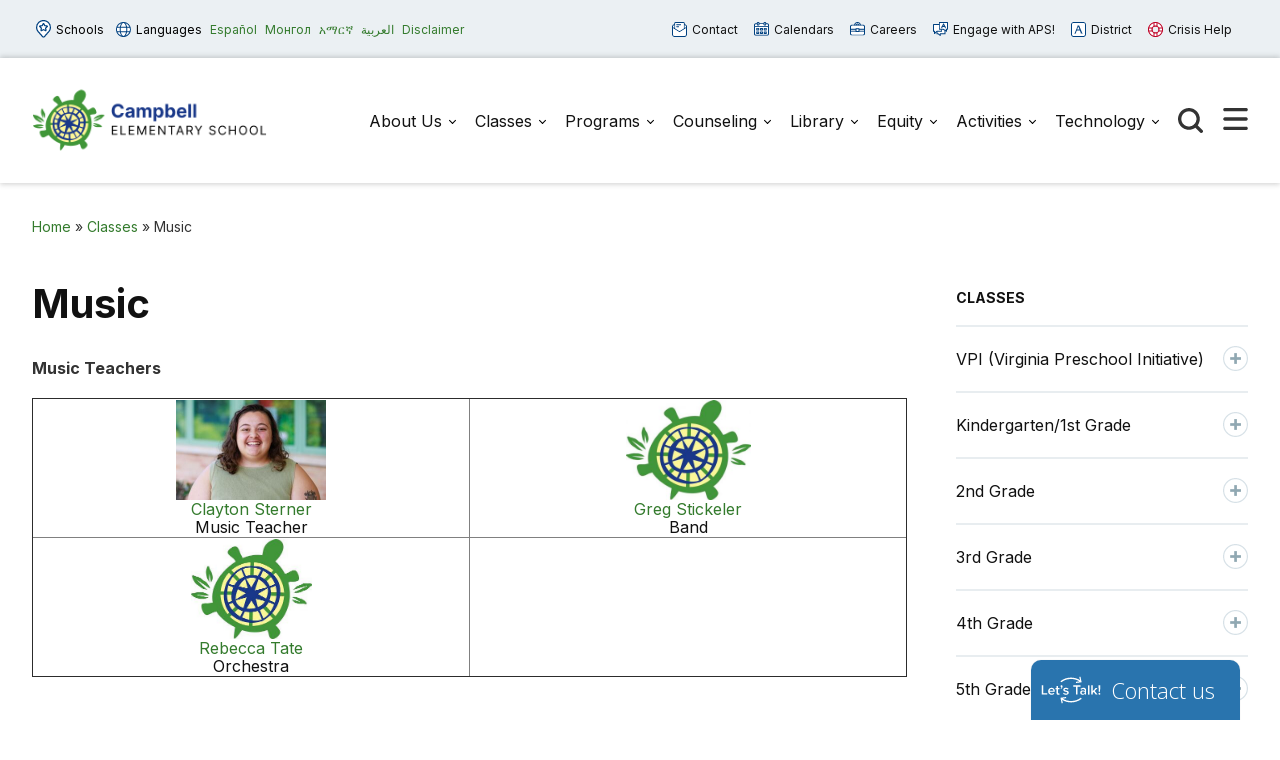

--- FILE ---
content_type: text/html; charset=UTF-8
request_url: https://campbell.apsva.us/classes/specials-music/
body_size: 17541
content:

<!doctype html>

  <html class="no-js"  lang="en-US">

	<head>
	
		<meta charset="utf-8">
		<meta name="viewport" content="width=device-width, initial-scale=1.0">

		<meta name='robots' content='index, follow, max-image-preview:large, max-snippet:-1, max-video-preview:-1' />
	<style>img:is([sizes="auto" i], [sizes^="auto," i]) { contain-intrinsic-size: 3000px 1500px }</style>
	
	<!-- This site is optimized with the Yoast SEO plugin v26.7 - https://yoast.com/wordpress/plugins/seo/ -->
	<title>Music - Campbell</title>
	<link rel="canonical" href="https://campbell.apsva.us/classes/specials-music/" />
	<meta property="og:locale" content="en_US" />
	<meta property="og:type" content="article" />
	<meta property="og:title" content="Music - Campbell" />
	<meta property="og:description" content="Music Teachers Clayton Sterner Music Teacher Greg Stickeler Band Rebecca Tate Orchestra &nbsp; Vocal Music The vocal music program offers diverse opportunities for exploration, performance (vocal and instrumental), theory and music listening.... Read more &raquo;" />
	<meta property="og:url" content="https://campbell.apsva.us/classes/specials-music/" />
	<meta property="og:site_name" content="Campbell" />
	<meta property="article:modified_time" content="2025-08-19T17:53:46+00:00" />
	<meta property="og:image" content="http://campbell.apsva.us/wp-content/uploads/sites/10/2023/08/Sterner-C-300x200.jpg" />
	<meta name="twitter:card" content="summary_large_image" />
	<meta name="twitter:label1" content="Est. reading time" />
	<meta name="twitter:data1" content="3 minutes" />
	<script type="application/ld+json" class="yoast-schema-graph">{"@context":"https://schema.org","@graph":[{"@type":"WebPage","@id":"https://campbell.apsva.us/classes/specials-music/","url":"https://campbell.apsva.us/classes/specials-music/","name":"Music - Campbell","isPartOf":{"@id":"https://campbell.apsva.us/#website"},"primaryImageOfPage":{"@id":"https://campbell.apsva.us/classes/specials-music/#primaryimage"},"image":{"@id":"https://campbell.apsva.us/classes/specials-music/#primaryimage"},"thumbnailUrl":"http://campbell.apsva.us/wp-content/uploads/sites/10/2023/08/Sterner-C-300x200.jpg","datePublished":"2014-12-18T05:00:00+00:00","dateModified":"2025-08-19T17:53:46+00:00","breadcrumb":{"@id":"https://campbell.apsva.us/classes/specials-music/#breadcrumb"},"inLanguage":"en-US","potentialAction":[{"@type":"ReadAction","target":["https://campbell.apsva.us/classes/specials-music/"]}]},{"@type":"ImageObject","inLanguage":"en-US","@id":"https://campbell.apsva.us/classes/specials-music/#primaryimage","url":"https://campbell.apsva.us/wp-content/uploads/sites/10/2023/08/Sterner-C.jpg","contentUrl":"https://campbell.apsva.us/wp-content/uploads/sites/10/2023/08/Sterner-C.jpg","width":1024,"height":683,"caption":"Sterner, C"},{"@type":"BreadcrumbList","@id":"https://campbell.apsva.us/classes/specials-music/#breadcrumb","itemListElement":[{"@type":"ListItem","position":1,"name":"Home","item":"https://campbell.apsva.us/"},{"@type":"ListItem","position":2,"name":"Classes","item":"https://campbell.apsva.us/classes/"},{"@type":"ListItem","position":3,"name":"Music"}]},{"@type":"WebSite","@id":"https://campbell.apsva.us/#website","url":"https://campbell.apsva.us/","name":"Campbell","description":"An EL Education Network School","publisher":{"@id":"https://campbell.apsva.us/#organization"},"potentialAction":[{"@type":"SearchAction","target":{"@type":"EntryPoint","urlTemplate":"https://campbell.apsva.us/?s={search_term_string}"},"query-input":{"@type":"PropertyValueSpecification","valueRequired":true,"valueName":"search_term_string"}}],"inLanguage":"en-US"},{"@type":"Organization","@id":"https://campbell.apsva.us/#organization","name":"Campbell","url":"https://campbell.apsva.us/","logo":{"@type":"ImageObject","inLanguage":"en-US","@id":"https://campbell.apsva.us/#/schema/logo/image/","url":"https://campbell.apsva.us/wp-content/uploads/sites/10/2024/01/campbell-logo.png","contentUrl":"https://campbell.apsva.us/wp-content/uploads/sites/10/2024/01/campbell-logo.png","width":500,"height":158,"caption":"Campbell"},"image":{"@id":"https://campbell.apsva.us/#/schema/logo/image/"}}]}</script>
	<!-- / Yoast SEO plugin. -->


<link rel='dns-prefetch' href='//www.googletagmanager.com' />
<link rel="alternate" type="application/rss+xml" title="Campbell &raquo; Feed" href="https://campbell.apsva.us/feed/" />
<link rel="alternate" type="application/rss+xml" title="Campbell &raquo; Comments Feed" href="https://campbell.apsva.us/comments/feed/" />
<link rel="alternate" type="text/calendar" title="Campbell &raquo; iCal Feed" href="https://campbell.apsva.us/events/?ical=1" />
<link rel='stylesheet' id='twb-open-sans-css' href='https://fonts.googleapis.com/css?family=Open+Sans%3A300%2C400%2C500%2C600%2C700%2C800&#038;display=swap&#038;ver=6.8.3' type='text/css' media='all' />
<link rel='stylesheet' id='twb-global-css' href='https://campbell.apsva.us/wp-content/plugins/wd-instagram-feed/booster/assets/css/global.css?ver=1.0.0' type='text/css' media='all' />
<link rel='stylesheet' id='tribe-events-pro-mini-calendar-block-styles-css' href='https://campbell.apsva.us/wp-content/plugins/events-calendar-pro/build/css/tribe-events-pro-mini-calendar-block.css?ver=7.7.12' type='text/css' media='all' />
<link rel='stylesheet' id='wp-block-library-css' href='https://campbell.apsva.us/wp-includes/css/dist/block-library/style.min.css?ver=6.8.3' type='text/css' media='all' />
<style id='classic-theme-styles-inline-css' type='text/css'>
/*! This file is auto-generated */
.wp-block-button__link{color:#fff;background-color:#32373c;border-radius:9999px;box-shadow:none;text-decoration:none;padding:calc(.667em + 2px) calc(1.333em + 2px);font-size:1.125em}.wp-block-file__button{background:#32373c;color:#fff;text-decoration:none}
</style>
<style id='global-styles-inline-css' type='text/css'>
:root{--wp--preset--aspect-ratio--square: 1;--wp--preset--aspect-ratio--4-3: 4/3;--wp--preset--aspect-ratio--3-4: 3/4;--wp--preset--aspect-ratio--3-2: 3/2;--wp--preset--aspect-ratio--2-3: 2/3;--wp--preset--aspect-ratio--16-9: 16/9;--wp--preset--aspect-ratio--9-16: 9/16;--wp--preset--color--black: #000000;--wp--preset--color--cyan-bluish-gray: #abb8c3;--wp--preset--color--white: #ffffff;--wp--preset--color--pale-pink: #f78da7;--wp--preset--color--vivid-red: #cf2e2e;--wp--preset--color--luminous-vivid-orange: #ff6900;--wp--preset--color--luminous-vivid-amber: #fcb900;--wp--preset--color--light-green-cyan: #7bdcb5;--wp--preset--color--vivid-green-cyan: #00d084;--wp--preset--color--pale-cyan-blue: #8ed1fc;--wp--preset--color--vivid-cyan-blue: #0693e3;--wp--preset--color--vivid-purple: #9b51e0;--wp--preset--gradient--vivid-cyan-blue-to-vivid-purple: linear-gradient(135deg,rgba(6,147,227,1) 0%,rgb(155,81,224) 100%);--wp--preset--gradient--light-green-cyan-to-vivid-green-cyan: linear-gradient(135deg,rgb(122,220,180) 0%,rgb(0,208,130) 100%);--wp--preset--gradient--luminous-vivid-amber-to-luminous-vivid-orange: linear-gradient(135deg,rgba(252,185,0,1) 0%,rgba(255,105,0,1) 100%);--wp--preset--gradient--luminous-vivid-orange-to-vivid-red: linear-gradient(135deg,rgba(255,105,0,1) 0%,rgb(207,46,46) 100%);--wp--preset--gradient--very-light-gray-to-cyan-bluish-gray: linear-gradient(135deg,rgb(238,238,238) 0%,rgb(169,184,195) 100%);--wp--preset--gradient--cool-to-warm-spectrum: linear-gradient(135deg,rgb(74,234,220) 0%,rgb(151,120,209) 20%,rgb(207,42,186) 40%,rgb(238,44,130) 60%,rgb(251,105,98) 80%,rgb(254,248,76) 100%);--wp--preset--gradient--blush-light-purple: linear-gradient(135deg,rgb(255,206,236) 0%,rgb(152,150,240) 100%);--wp--preset--gradient--blush-bordeaux: linear-gradient(135deg,rgb(254,205,165) 0%,rgb(254,45,45) 50%,rgb(107,0,62) 100%);--wp--preset--gradient--luminous-dusk: linear-gradient(135deg,rgb(255,203,112) 0%,rgb(199,81,192) 50%,rgb(65,88,208) 100%);--wp--preset--gradient--pale-ocean: linear-gradient(135deg,rgb(255,245,203) 0%,rgb(182,227,212) 50%,rgb(51,167,181) 100%);--wp--preset--gradient--electric-grass: linear-gradient(135deg,rgb(202,248,128) 0%,rgb(113,206,126) 100%);--wp--preset--gradient--midnight: linear-gradient(135deg,rgb(2,3,129) 0%,rgb(40,116,252) 100%);--wp--preset--font-size--small: 13px;--wp--preset--font-size--medium: 20px;--wp--preset--font-size--large: 36px;--wp--preset--font-size--x-large: 42px;--wp--preset--spacing--20: 0.44rem;--wp--preset--spacing--30: 0.67rem;--wp--preset--spacing--40: 1rem;--wp--preset--spacing--50: 1.5rem;--wp--preset--spacing--60: 2.25rem;--wp--preset--spacing--70: 3.38rem;--wp--preset--spacing--80: 5.06rem;--wp--preset--shadow--natural: 6px 6px 9px rgba(0, 0, 0, 0.2);--wp--preset--shadow--deep: 12px 12px 50px rgba(0, 0, 0, 0.4);--wp--preset--shadow--sharp: 6px 6px 0px rgba(0, 0, 0, 0.2);--wp--preset--shadow--outlined: 6px 6px 0px -3px rgba(255, 255, 255, 1), 6px 6px rgba(0, 0, 0, 1);--wp--preset--shadow--crisp: 6px 6px 0px rgba(0, 0, 0, 1);}:where(.is-layout-flex){gap: 0.5em;}:where(.is-layout-grid){gap: 0.5em;}body .is-layout-flex{display: flex;}.is-layout-flex{flex-wrap: wrap;align-items: center;}.is-layout-flex > :is(*, div){margin: 0;}body .is-layout-grid{display: grid;}.is-layout-grid > :is(*, div){margin: 0;}:where(.wp-block-columns.is-layout-flex){gap: 2em;}:where(.wp-block-columns.is-layout-grid){gap: 2em;}:where(.wp-block-post-template.is-layout-flex){gap: 1.25em;}:where(.wp-block-post-template.is-layout-grid){gap: 1.25em;}.has-black-color{color: var(--wp--preset--color--black) !important;}.has-cyan-bluish-gray-color{color: var(--wp--preset--color--cyan-bluish-gray) !important;}.has-white-color{color: var(--wp--preset--color--white) !important;}.has-pale-pink-color{color: var(--wp--preset--color--pale-pink) !important;}.has-vivid-red-color{color: var(--wp--preset--color--vivid-red) !important;}.has-luminous-vivid-orange-color{color: var(--wp--preset--color--luminous-vivid-orange) !important;}.has-luminous-vivid-amber-color{color: var(--wp--preset--color--luminous-vivid-amber) !important;}.has-light-green-cyan-color{color: var(--wp--preset--color--light-green-cyan) !important;}.has-vivid-green-cyan-color{color: var(--wp--preset--color--vivid-green-cyan) !important;}.has-pale-cyan-blue-color{color: var(--wp--preset--color--pale-cyan-blue) !important;}.has-vivid-cyan-blue-color{color: var(--wp--preset--color--vivid-cyan-blue) !important;}.has-vivid-purple-color{color: var(--wp--preset--color--vivid-purple) !important;}.has-black-background-color{background-color: var(--wp--preset--color--black) !important;}.has-cyan-bluish-gray-background-color{background-color: var(--wp--preset--color--cyan-bluish-gray) !important;}.has-white-background-color{background-color: var(--wp--preset--color--white) !important;}.has-pale-pink-background-color{background-color: var(--wp--preset--color--pale-pink) !important;}.has-vivid-red-background-color{background-color: var(--wp--preset--color--vivid-red) !important;}.has-luminous-vivid-orange-background-color{background-color: var(--wp--preset--color--luminous-vivid-orange) !important;}.has-luminous-vivid-amber-background-color{background-color: var(--wp--preset--color--luminous-vivid-amber) !important;}.has-light-green-cyan-background-color{background-color: var(--wp--preset--color--light-green-cyan) !important;}.has-vivid-green-cyan-background-color{background-color: var(--wp--preset--color--vivid-green-cyan) !important;}.has-pale-cyan-blue-background-color{background-color: var(--wp--preset--color--pale-cyan-blue) !important;}.has-vivid-cyan-blue-background-color{background-color: var(--wp--preset--color--vivid-cyan-blue) !important;}.has-vivid-purple-background-color{background-color: var(--wp--preset--color--vivid-purple) !important;}.has-black-border-color{border-color: var(--wp--preset--color--black) !important;}.has-cyan-bluish-gray-border-color{border-color: var(--wp--preset--color--cyan-bluish-gray) !important;}.has-white-border-color{border-color: var(--wp--preset--color--white) !important;}.has-pale-pink-border-color{border-color: var(--wp--preset--color--pale-pink) !important;}.has-vivid-red-border-color{border-color: var(--wp--preset--color--vivid-red) !important;}.has-luminous-vivid-orange-border-color{border-color: var(--wp--preset--color--luminous-vivid-orange) !important;}.has-luminous-vivid-amber-border-color{border-color: var(--wp--preset--color--luminous-vivid-amber) !important;}.has-light-green-cyan-border-color{border-color: var(--wp--preset--color--light-green-cyan) !important;}.has-vivid-green-cyan-border-color{border-color: var(--wp--preset--color--vivid-green-cyan) !important;}.has-pale-cyan-blue-border-color{border-color: var(--wp--preset--color--pale-cyan-blue) !important;}.has-vivid-cyan-blue-border-color{border-color: var(--wp--preset--color--vivid-cyan-blue) !important;}.has-vivid-purple-border-color{border-color: var(--wp--preset--color--vivid-purple) !important;}.has-vivid-cyan-blue-to-vivid-purple-gradient-background{background: var(--wp--preset--gradient--vivid-cyan-blue-to-vivid-purple) !important;}.has-light-green-cyan-to-vivid-green-cyan-gradient-background{background: var(--wp--preset--gradient--light-green-cyan-to-vivid-green-cyan) !important;}.has-luminous-vivid-amber-to-luminous-vivid-orange-gradient-background{background: var(--wp--preset--gradient--luminous-vivid-amber-to-luminous-vivid-orange) !important;}.has-luminous-vivid-orange-to-vivid-red-gradient-background{background: var(--wp--preset--gradient--luminous-vivid-orange-to-vivid-red) !important;}.has-very-light-gray-to-cyan-bluish-gray-gradient-background{background: var(--wp--preset--gradient--very-light-gray-to-cyan-bluish-gray) !important;}.has-cool-to-warm-spectrum-gradient-background{background: var(--wp--preset--gradient--cool-to-warm-spectrum) !important;}.has-blush-light-purple-gradient-background{background: var(--wp--preset--gradient--blush-light-purple) !important;}.has-blush-bordeaux-gradient-background{background: var(--wp--preset--gradient--blush-bordeaux) !important;}.has-luminous-dusk-gradient-background{background: var(--wp--preset--gradient--luminous-dusk) !important;}.has-pale-ocean-gradient-background{background: var(--wp--preset--gradient--pale-ocean) !important;}.has-electric-grass-gradient-background{background: var(--wp--preset--gradient--electric-grass) !important;}.has-midnight-gradient-background{background: var(--wp--preset--gradient--midnight) !important;}.has-small-font-size{font-size: var(--wp--preset--font-size--small) !important;}.has-medium-font-size{font-size: var(--wp--preset--font-size--medium) !important;}.has-large-font-size{font-size: var(--wp--preset--font-size--large) !important;}.has-x-large-font-size{font-size: var(--wp--preset--font-size--x-large) !important;}
:where(.wp-block-post-template.is-layout-flex){gap: 1.25em;}:where(.wp-block-post-template.is-layout-grid){gap: 1.25em;}
:where(.wp-block-columns.is-layout-flex){gap: 2em;}:where(.wp-block-columns.is-layout-grid){gap: 2em;}
:root :where(.wp-block-pullquote){font-size: 1.5em;line-height: 1.6;}
</style>
<style id='highcharts-custom-styles-inline-css' type='text/css'>

    div[class^='highstock_'],
    .highcharts-root,
    .highcharts-container {
        overflow: visible !important;
    }
</style>
<link rel='stylesheet' id='site-css-css' href='https://campbell.apsva.us/wp-content/themes/aps-theme/assets/styles/theme-styles.css?ver=1768499655' type='text/css' media='all' />
<script type="text/javascript" src="https://campbell.apsva.us/wp-includes/js/jquery/jquery.min.js?ver=3.7.1" id="jquery-core-js"></script>
<script type="text/javascript" src="https://campbell.apsva.us/wp-includes/js/jquery/jquery-migrate.min.js?ver=3.4.1" id="jquery-migrate-js"></script>
<script type="text/javascript" src="https://campbell.apsva.us/wp-content/plugins/wd-instagram-feed/booster/assets/js/circle-progress.js?ver=1.2.2" id="twb-circle-js"></script>
<script type="text/javascript" id="twb-global-js-extra">
/* <![CDATA[ */
var twb = {"nonce":"3b3e6957c6","ajax_url":"https:\/\/campbell.apsva.us\/wp-admin\/admin-ajax.php","plugin_url":"https:\/\/campbell.apsva.us\/wp-content\/plugins\/wd-instagram-feed\/booster","href":"https:\/\/campbell.apsva.us\/wp-admin\/admin.php?page=twb_instagram-feed"};
var twb = {"nonce":"3b3e6957c6","ajax_url":"https:\/\/campbell.apsva.us\/wp-admin\/admin-ajax.php","plugin_url":"https:\/\/campbell.apsva.us\/wp-content\/plugins\/wd-instagram-feed\/booster","href":"https:\/\/campbell.apsva.us\/wp-admin\/admin.php?page=twb_instagram-feed"};
/* ]]> */
</script>
<script type="text/javascript" src="https://campbell.apsva.us/wp-content/plugins/wd-instagram-feed/booster/assets/js/global.js?ver=1.0.0" id="twb-global-js"></script>

<!-- Google tag (gtag.js) snippet added by Site Kit -->
<!-- Google Analytics snippet added by Site Kit -->
<script type="text/javascript" src="https://www.googletagmanager.com/gtag/js?id=GT-T5RNPNB" id="google_gtagjs-js" async></script>
<script type="text/javascript" id="google_gtagjs-js-after">
/* <![CDATA[ */
window.dataLayer = window.dataLayer || [];function gtag(){dataLayer.push(arguments);}
gtag("set","linker",{"domains":["campbell.apsva.us"]});
gtag("js", new Date());
gtag("set", "developer_id.dZTNiMT", true);
gtag("config", "GT-T5RNPNB");
/* ]]> */
</script>
<link rel="https://api.w.org/" href="https://campbell.apsva.us/wp-json/" /><link rel="alternate" title="JSON" type="application/json" href="https://campbell.apsva.us/wp-json/wp/v2/pages/2354" /><link rel='shortlink' href='https://campbell.apsva.us/?p=2354' />
<meta name="generator" content="Site Kit by Google 1.170.0" /><meta name="tec-api-version" content="v1"><meta name="tec-api-origin" content="https://campbell.apsva.us"><link rel="alternate" href="https://campbell.apsva.us/wp-json/tribe/events/v1/" /><style type="text/css">.recentcomments a{display:inline !important;padding:0 !important;margin:0 !important;}</style><link rel="icon" href="https://campbell.apsva.us/wp-content/uploads/sites/10/2016/05/cropped-campbell-32x32.png" sizes="32x32" />
<link rel="icon" href="https://campbell.apsva.us/wp-content/uploads/sites/10/2016/05/cropped-campbell-192x192.png" sizes="192x192" />
<link rel="apple-touch-icon" href="https://campbell.apsva.us/wp-content/uploads/sites/10/2016/05/cropped-campbell-180x180.png" />
<meta name="msapplication-TileImage" content="https://campbell.apsva.us/wp-content/uploads/sites/10/2016/05/cropped-campbell-270x270.png" />
		<style type="text/css" id="wp-custom-css">
			.header .main-navigation-wrapper .logo img {
    width: 235px;
}		</style>
		<style>
    /* Target only the TITLES of non-multiday events */
    .tribe-events-calendar-month [class*="event"]:not([class*="multiday"]) [class*="title"],
    .tribe-events-calendar-month [class*="event"]:not([class*="multiday"]) [class*="title"] a,

        /* More specific title targeting */
    .tribe-events-calendar-month__calendar-event:not([class*="multiday"]) .tribe-events-calendar-month__calendar-event-title,
    .tribe-events-calendar-month__calendar-event:not([class*="multiday"]) .tribe-events-calendar-month__calendar-event-title a,

        /* Target by excluding the specific all-day class we found */
    .tribe-events-calendar-month__calendar-event-title:not(.tribe-events-calendar-month__multiday-event-hidden-title),
    .tribe-events-calendar-month__calendar-event-title:not(.tribe-events-calendar-month__multiday-event-hidden-title) a {
        color: #000000 !important;
    }
    
    /* Override with higher specificity: Let timed events use category colors */
    .tribe-events-calendar-month__calendar-event-details .tribe-events-calendar-month__calendar-event-datetime ~ .tribe-events-calendar-month__calendar-event-title:not(.tribe-events-calendar-month__multiday-event-hidden-title),
    .tribe-events-calendar-month__calendar-event-details .tribe-events-calendar-month__calendar-event-datetime ~ .tribe-events-calendar-month__calendar-event-title:not(.tribe-events-calendar-month__multiday-event-hidden-title) a {
        color: inherit !important;
    }
</style>
        <script type="text/javascript">
            function doGTranslate(lang_pair) {if(lang_pair.value)lang_pair=lang_pair.value;if(lang_pair=='')return;var lang=lang_pair.split('|')[1];var plang=location.pathname.split('/')[1];if(plang.length !=2 && plang != 'zh-CN' && plang != 'zh-TW' && plang != 'hmn' && plang != 'haw' && plang != 'ceb')plang='en';if(lang == 'en')location.href=location.protocol+'//'+location.host+gt_request_uri;else location.href=location.protocol+'//'+location.host+'/'+lang+gt_request_uri;}
        </script>

        <script type="text/javascript">(function(u,x,t,w,e,a,k,s){a=function(v){try{u.setItem(t+e,v)}catch(e){}v=JSON.parse(v);for(k=0;k<v.length;k++){s=x.createElement("script");s.text="(function(u,x,t,w,e,a,k){a=u[e]=function(){a.q.push(arguments)};a.q=[];a.t=+new Date;a.c=w;k=x.createElement('script');k.async=1;k.src=t;x.getElementsByTagName('head')[0].appendChild(k)})(window,document,'"+v[k].u+"',"+JSON.stringify(v[k].c)+",'"+v[k].g+"')";x.getElementsByTagName("head")[0].appendChild(s)}};try{k=u.getItem(t+e)}catch(e){}if(k){return a(k)}k=new XMLHttpRequest;k.onreadystatechange=function(){if(k.readyState==4&&k.status==200)a(k.responseText)};k.open("POST",w+e);k.send(x.URL)})(sessionStorage,document,"uxt:","https://api.uxtweak.com/snippet/","14d720a3-2f9d-4557-bc17-a554b8285c72");</script>
        
        <script type="text/javascript">
            var gt_request_uri = location.pathname + location.search; function doGTranslate(lang_pair) {if(lang_pair.value)lang_pair=lang_pair.value;if(lang_pair=='')return;var lang=lang_pair.split('|')[1];var plang=location.pathname.split('/')[1];if(plang.length !=2 && plang != 'zh-CN' && plang != 'zh-TW' && plang != 'hmn' && plang != 'haw' && plang != 'ceb')plang='en';if(lang == 'en')location.href=location.protocol+'//'+location.host+gt_request_uri;else location.href=location.protocol+'//'+location.host+'/'+lang+gt_request_uri;}
        </script>

        
        <script type="text/javascript">
            /*<![CDATA[*/
            (function() {
                var sz = document.createElement('script'); sz.type = 'text/javascript'; sz.async = true;
                sz.src = '////siteimproveanalytics.com/js/siteanalyze_6005447.js';
                var s = document.getElementsByTagName('script')[0]; s.parentNode.insertBefore(sz, s);
            })();
            /*]]>*/
        </script>
       <script>(function(d, s, id) {var js, fjs = d.getElementsByTagName(s)[0];window.key='WYXB7YXLT@PZ5D7LT';window.url='//www.k12insight.com/';if (d.getElementById(id))return;js = d.createElement(s);js.id = id;js.src = "//www.k12insight.com/Lets-Talk/LtTabJs.aspx";fjs.parentNode.insertBefore(js, fjs);}(document, 'script', 'Lets-Talk'));</script>


        <!-- Google Tag Manager -->
        <script>(function(w,d,s,l,i){w[l]=w[l]||[];w[l].push({'gtm.start':
        new Date().getTime(),event:'gtm.js'});var f=d.getElementsByTagName(s)[0],
        j=d.createElement(s),dl=l!='dataLayer'?'&l='+l:'';j.async=true;j.src=
        'https://www.googletagmanager.com/gtm.js?id='+i+dl;f.parentNode.insertBefore(j,f);
        })(window,document,'script','dataLayer','GTM-PFTVDMGP');</script>
        <!-- End Google Tag Manager -->

                
                <style>
            a {
                color: #347b2d;
            }
            .archive-list article,
            .post-wrapper .news-post,
            .single .more-news .more-news-items-wrapper .more-news-item {
                border-bottom: 2px solid #193889;
            }
            .page-navigation .pagination li a,
            .button,
            .full-menu-actions button,
            .hero-links {
                background: #193889;
            }
            .hero .text-box {
            background: #193889cc;
            }
            .button.outline {
                border: 3px solid #193889;
                color: #193889;
            }
            .button.outline:hover,
            .button,
            .hero  {
                background: #193889;
            }
            @media screen and (min-width: 48em) {
                .hero  {
                    background: #11265c; ?>;
                }
            }
            .call-to-action .cta.blue p{
                color: #fff;
            }
            .sidebar ul.menu .current_page_parent > a,
            .page-template-template-staff-directory table button {
                color: #193889;
            }
            .banner-basic a,
            .school-list-drawer ul li.school-type > a,
            .language-list-drawer ul li.school-type > a,
            .mlvl__back,
            .header .main-navigation-wrapper .main-navigation .menu-item-has-children.open > .sub-menu li a:hover,
            .page .page-banner .title-area a {
                color: #fdf698;
            }

            .button.secondary,
            .secondary .accordion-wrapper .accordion-title,
            .call-to-action .cta.secondary,
            .call-to-action .cta.yellow,
            .side-by-side-media-text.secondary .content {
                background: #fdf698;
            }

            .header .main-navigation-wrapper .main-navigation .menu-item-has-children.open > .sub-menu {
                border-bottom: 7px solid #fdf698;
            }

            .button.secondary {
                color: #11265c;
            }

            .banner-basic,
            .button.primary,
            .header .main-navigation-wrapper .main-navigation .menu-item-has-children.open > .sub-menu,
            .page .page-banner,
            .secondary .accordion-wrapper .accordion-title,
            .call-to-action .cta.primary,
            .call-to-action .cta.blue,
            .side-by-side-media-text.primary .content,
            .accordion-wrapper .accordion.primary .accordion-title,
            .statistics,
            .school-footer,
            .page .page-banner .title-area,
            .header .main-navigation-wrapper .main-navigation .menu-item-has-children.open > .sub-menu
            {
                background: #11265c;
            }

            .side-by-side-media-text.primary .media {
                border-top: 5px solid #11265c;
            }
            .button.secondary {
                color: #11265c !important;
            }
        </style>
        

	</head>
			
	<body class="wp-singular page-template-default page page-id-2354 page-child parent-pageid-2659 wp-custom-logo wp-theme-aps-theme tribe-no-js">

        <!-- Google Tag Manager (noscript) -->
        <noscript><iframe src="https://www.googletagmanager.com/ns.html?id=GTM-PFTVDMGP"
        height="0" width="0" style="display:none;visibility:hidden"></iframe></noscript>
        <!-- End Google Tag Manager (noscript) -->
                        
		<div class="site-wrapper">

			<a class="skip-link screen-reader-text" href="#content">Skip to Content</a>
            
            <div id="alert_container"></div>
<script id="sitewide_alert_template" type="text/html">
    <div class="alert-box <%= data.alert_style %>" data-alert="">
        <div class="container">
            <p><%= data.title %> <a href="<%= data.button_url %>"><%= data.button_text %></a></p>
            <button id="alert_dismissal_button" class="close">
                <svg id="close-icon" xmlns="http://www.w3.org/2000/svg" viewBox="0 0 19.61 19.61"><g id="Layer_1-2"><g><line class="cls-1" x1="18.28" y1="1.33" x2="1.33" y2="18.28"/><line class="cls-1" x1="1.33" y1="1.33" x2="18.28" y2="18.28"/></g></g></svg>
            </button>
        </div>
    </div>
</script>
            <div class="full-menu-actions">
                <button class="toggle-button" data-target="school-list-mobile" data-button="schools-button-mobile"><img src="https://campbell.apsva.us/wp-content/themes/aps-theme/assets/images/aps-schools.svg" alt="" /> Schools</button>
                <button class="toggle-button" data-target="language-list-mobile" data-button="languages-button-mobile"><img src="https://campbell.apsva.us/wp-content/themes/aps-theme/assets/images/aps-languages.svg" alt="" /> Languages</button>
            </div>

            <div class="full-menu-featured">
                <div class="full-menu-links">
                    <div class="link">
                        <a href="https://campbell.apsva.us/contact-us/"><img src="https://campbell.apsva.us/wp-content/themes/aps-theme/assets/images/aps-contact.svg" alt="" /> Contact <span>Us</span></a>
                    </div>
                    <div class="link">
                        <a href="https://campbell.apsva.us/calendar/"><img src="https://campbell.apsva.us/wp-content/themes/aps-theme/assets/images/aps-calendars.svg" alt="" /> Calendars</a>
                    </div>
                    <div class="link">
                        <a href="https://www.apsva.us/careers-aps/"><img src="https://campbell.apsva.us/wp-content/themes/aps-theme/assets/images/aps-careers.svg" alt="" /> Careers</a>
                    </div>
                    <div class="link">
                        <a href="https://www.apsva.us/engage/"><img src="https://campbell.apsva.us/wp-content/themes/aps-theme/assets/images/aps-engage.svg" alt="" /> Engage <span>with APS!</span></a>
                    </div>
                    <div class="link district">
                        <a href="https://apsva.us/"><img src="https://campbell.apsva.us/wp-content/themes/aps-theme/assets/images/aps-site.svg" alt="" /> District</a>
                    </div>
                    <div class="link">
                        <a class="crisis" href="https://www.apsva.us/mental-health/#help"><img src="https://campbell.apsva.us/wp-content/themes/aps-theme/assets/images/aps-crisis-help.svg" alt="" /><span>Crisis</span> Help</a>
                    </div>
                </div>
            </div>

			<header class="header">

                <div class="top-bar">
                    <div class="container">
                        <div class="top-bar-actions">
                            <button class="toggle-button" data-target="school-list-desktop" data-button="schools-button-desktop"><img src="https://campbell.apsva.us/wp-content/themes/aps-theme/assets/images/aps-schools.svg" alt="" /> Schools</button>
                            <button class="toggle-button" data-target="language-list-desktop" data-button="languages-button-desktop"><img src="https://campbell.apsva.us/wp-content/themes/aps-theme/assets/images/aps-languages.svg" alt="" /> Languages</button>
                            <a href="/es" onclick="doGTranslate('en|es');return false;" class="glink nturl notranslate main-language">Español</a>
                            <a href="/mn" onclick="doGTranslate('en|mn');return false;" class="glink nturl notranslate main-language">Монгол</a>        
                            <a href="/am" onclick="doGTranslate('en|am');return false;" class="glink nturl notranslate main-language">አማርኛ</a>
                            <a href="/ar" onclick="doGTranslate('en|ar');return false;" class="glink nturl notranslate main-language">العربية</a>
                            <a href="#">Disclaimer</a>
                        </div>
                        <div class="top-bar-links">
                            <a href="https://campbell.apsva.us/contact-us/"><img src="https://campbell.apsva.us/wp-content/themes/aps-theme/assets/images/aps-contact.svg" alt="" /> Contact</a>
                            <a href="https://campbell.apsva.us/calendar/"><img src="https://campbell.apsva.us/wp-content/themes/aps-theme/assets/images/aps-calendars.svg" alt="" /> Calendars</a>
                            <a href="https://www.apsva.us/careers-aps/"><img src="https://campbell.apsva.us/wp-content/themes/aps-theme/assets/images/aps-careers.svg" alt="" /> Careers</a>
                            <a href="https://www.apsva.us/engage/"><img src="https://campbell.apsva.us/wp-content/themes/aps-theme/assets/images/aps-engage.svg" alt="" /> Engage with APS!</a>
                            <a class="district" href="https://www.apsva.us/"><img src="https://campbell.apsva.us/wp-content/themes/aps-theme/assets/images/aps-site.svg" alt="" /> District</a>
                            <a class="crisis" href="https://www.apsva.us/mental-health/#help"><img src="https://campbell.apsva.us/wp-content/themes/aps-theme/assets/images/aps-crisis-help.svg" alt="" /> Crisis Help</a>
                        </div>
                    </div>
                </div>

                <div id="school-list-desktop" class="drawer school-list-drawer">
                    <div class="container">
                        <ul class="full-school-list">
                <li class="school-type">
            <a class="notranslate" href="#">
            <!-- <a class="notranslate" href=""> -->
                ELEMENTARY SCHOOLS            </a>
        </li>
            <li >
            <a class="notranslate" href="https://abingdon.apsva.us">
            <!-- <a class="notranslate" href=""> -->
                Abingdon            </a>
        </li>
            <li >
            <a class="notranslate" href="https://fleet.apsva.us">
            <!-- <a class="notranslate" href=""> -->
                Alice West Fleet            </a>
        </li>
            <li >
            <a class="notranslate" href="https://asfs.apsva.us">
            <!-- <a class="notranslate" href=""> -->
                Arlington Science Focus            </a>
        </li>
            <li >
            <a class="notranslate" href="https://ats.apsva.us">
            <!-- <a class="notranslate" href=""> -->
                Arlington Traditional            </a>
        </li>
            <li >
            <a class="notranslate" href="https://ashlawn.apsva.us">
            <!-- <a class="notranslate" href=""> -->
                Ashlawn            </a>
        </li>
            <li >
            <a class="notranslate" href="https://barcroft.apsva.us">
            <!-- <a class="notranslate" href=""> -->
                Barcroft            </a>
        </li>
            <li >
            <a class="notranslate" href="https://barrett.apsva.us">
            <!-- <a class="notranslate" href=""> -->
                Barrett            </a>
        </li>
            <li >
            <a class="notranslate" href="https://campbell.apsva.us">
            <!-- <a class="notranslate" href=""> -->
                Campbell            </a>
        </li>
            <li >
            <a class="notranslate" href="https://cardinal.apsva.us">
            <!-- <a class="notranslate" href=""> -->
                Cardinal            </a>
        </li>
            <li >
            <a class="notranslate" href="https://carlinsprings.apsva.us">
            <!-- <a class="notranslate" href=""> -->
                Carlin Springs            </a>
        </li>
            <li >
            <a class="notranslate" href="https://claremont.apsva.us">
            <!-- <a class="notranslate" href=""> -->
                Claremont            </a>
        </li>
            <li >
            <a class="notranslate" href="https://discovery.apsva.us">
            <!-- <a class="notranslate" href=""> -->
                Discovery            </a>
        </li>
            <li >
            <a class="notranslate" href="https://drew.apsva.us">
            <!-- <a class="notranslate" href=""> -->
                Drew            </a>
        </li>
            <li >
            <a class="notranslate" href="https://glebe.apsva.us">
            <!-- <a class="notranslate" href=""> -->
                Glebe            </a>
        </li>
            <li >
            <a class="notranslate" href="https://hoffmanboston.apsva.us">
            <!-- <a class="notranslate" href=""> -->
                Hoffman-Boston            </a>
        </li>
            <li >
            <a class="notranslate" href="https://innovation.apsva.us/">
            <!-- <a class="notranslate" href=""> -->
                Innovation            </a>
        </li>
            <li >
            <a class="notranslate" href="https://www.apsva.us/special-education/integration-station/">
            <!-- <a class="notranslate" href=""> -->
                Integration Station            </a>
        </li>
            <li >
            <a class="notranslate" href="https://jamestown.apsva.us">
            <!-- <a class="notranslate" href=""> -->
                Jamestown            </a>
        </li>
            <li >
            <a class="notranslate" href="https://key.apsva.us">
            <!-- <a class="notranslate" href=""> -->
                Key            </a>
        </li>
            <li >
            <a class="notranslate" href="https://longbranch.apsva.us">
            <!-- <a class="notranslate" href=""> -->
                Long Branch            </a>
        </li>
            <li >
            <a class="notranslate" href="https://montessori.apsva.us/">
            <!-- <a class="notranslate" href=""> -->
                Montessori            </a>
        </li>
            <li >
            <a class="notranslate" href="https://nottingham.apsva.us">
            <!-- <a class="notranslate" href=""> -->
                Nottingham            </a>
        </li>
            <li >
            <a class="notranslate" href="https://oakridge.apsva.us">
            <!-- <a class="notranslate" href=""> -->
                Oakridge            </a>
        </li>
            <li >
            <a class="notranslate" href="https://randolph.apsva.us">
            <!-- <a class="notranslate" href=""> -->
                Randolph            </a>
        </li>
            <li >
            <a class="notranslate" href="https://taylor.apsva.us">
            <!-- <a class="notranslate" href=""> -->
                Taylor            </a>
        </li>
            <li >
            <a class="notranslate" href="https://tuckahoe.apsva.us">
            <!-- <a class="notranslate" href=""> -->
                Tuckahoe            </a>
        </li>
            <li class="school-type">
            <a class="notranslate" href="#">
            <!-- <a class="notranslate" href=""> -->
                MIDDLE SCHOOLS            </a>
        </li>
            <li >
            <a class="notranslate" href="https://dorothyhamm.apsva.us">
            <!-- <a class="notranslate" href=""> -->
                Dorothy Hamm            </a>
        </li>
            <li >
            <a class="notranslate" href="https://gunston.apsva.us">
            <!-- <a class="notranslate" href=""> -->
                Gunston            </a>
        </li>
            <li >
            <a class="notranslate" href="https://jefferson.apsva.us">
            <!-- <a class="notranslate" href=""> -->
                Jefferson            </a>
        </li>
            <li >
            <a class="notranslate" href="https://kenmore.apsva.us">
            <!-- <a class="notranslate" href=""> -->
                Kenmore            </a>
        </li>
            <li >
            <a class="notranslate" href="https://swanson.apsva.us">
            <!-- <a class="notranslate" href=""> -->
                Swanson            </a>
        </li>
            <li >
            <a class="notranslate" href="https://williamsburg.apsva.us">
            <!-- <a class="notranslate" href=""> -->
                Williamsburg            </a>
        </li>
            <li class="school-type">
            <a class="notranslate" href="#">
            <!-- <a class="notranslate" href=""> -->
                HIGH SCHOOLS &amp; PROGRAMS            </a>
        </li>
            <li >
            <a class="notranslate" href="https://careercenter.apsva.us">
            <!-- <a class="notranslate" href=""> -->
                Arlington Career Center            </a>
        </li>
            <li >
            <a class="notranslate" href="https://arlingtontech.apsva.us/">
            <!-- <a class="notranslate" href=""> -->
                Arlington Tech            </a>
        </li>
            <li >
            <a class="notranslate" href="https://achs.apsva.us">
            <!-- <a class="notranslate" href=""> -->
                Arlington Community High School            </a>
        </li>
            <li >
            <a class="notranslate" href="https://hbwoodlawn.apsva.us">
            <!-- <a class="notranslate" href=""> -->
                H-B Woodlawn            </a>
        </li>
            <li >
            <a class="notranslate" href="https://wakefield.apsva.us">
            <!-- <a class="notranslate" href=""> -->
                Wakefield            </a>
        </li>
            <li >
            <a class="notranslate" href="https://wl.apsva.us">
            <!-- <a class="notranslate" href=""> -->
                Washington-Liberty            </a>
        </li>
            <li >
            <a class="notranslate" href="https://yhs.apsva.us">
            <!-- <a class="notranslate" href=""> -->
                Yorktown            </a>
        </li>
            <li >
            <a class="notranslate" href="https://hsc.apsva.us">
            <!-- <a class="notranslate" href=""> -->
                Langston            </a>
        </li>
            <li >
            <a class="notranslate" href="https://shriver.apsva.us">
            <!-- <a class="notranslate" href=""> -->
                Shriver            </a>
        </li>
            <li class="hide-district-btn school-type">
            <a class="notranslate" href="https://www.apsva.us">
            <!-- <a class="notranslate" href=""> -->
                DISTRICT SITE            </a>
        </li>
    </ul>                    </div>
                </div>

                <div id="language-list-desktop" class="drawer language-list-drawer">
                    <div class="container">
                        <nav role="navigation">
                            
<ul>
            <li>
            <a href="/es" onclick="doGTranslate('en|es');return false;" title="Español" class="glink nturl notranslate">Español</a>
        </li>
            <li>
            <a href="/" onclick="doGTranslate('en|');return false;" title="English" class="glink nturl notranslate">English</a>
        </li>
            <li>
            <a href="/am" onclick="doGTranslate('en|am');return false;" title="አማርኛ" class="glink nturl notranslate">አማርኛ</a>
        </li>
            <li>
            <a href="/ar" onclick="doGTranslate('en|ar');return false;" title="العربية" class="glink nturl notranslate">العربية</a>
        </li>
            <li>
            <a href="/mn" onclick="doGTranslate('en|mn');return false;" title="Монгол" class="glink nturl notranslate">Монгол</a>
        </li>
            <li>
            <a href="/bn" onclick="doGTranslate('en|bn');return false;" title="বাংলা" class="glink nturl notranslate">বাংলা</a>
        </li>
            <li>
            <a href="/zh-CN" onclick="doGTranslate('en|zh-CN');return false;" title="中文 (Simplified)" class="glink nturl notranslate">中文 (Simplified)</a>
        </li>
            <li>
            <a href="/zh-TW" onclick="doGTranslate('en|zh-TW');return false;" title="中文 (Traditional)" class="glink nturl notranslate">中文 (Traditional)</a>
        </li>
            <li>
            <a href="/fr" onclick="doGTranslate('en|fr');return false;" title="Français" class="glink nturl notranslate">Français</a>
        </li>
            <li>
            <a href="/de" onclick="doGTranslate('en|de');return false;" title="Deutsche" class="glink nturl notranslate">Deutsche</a>
        </li>
            <li>
            <a href="/ja" onclick="doGTranslate('en|ja');return false;" title="日本語" class="glink nturl notranslate">日本語</a>
        </li>
            <li>
            <a href="/ko" onclick="doGTranslate('en|ko');return false;" title="한국어" class="glink nturl notranslate">한국어</a>
        </li>
            <li>
            <a href="/pt" onclick="doGTranslate('en|pt');return false;" title="Português" class="glink nturl notranslate">Português</a>
        </li>
            <li>
            <a href="/ru" onclick="doGTranslate('en|ru');return false;" title="русский" class="glink nturl notranslate">русский</a>
        </li>
            <li>
            <a href="/ur" onclick="doGTranslate('en|ur');return false;" title="اردو" class="glink nturl notranslate">اردو</a>
        </li>
            <li>
            <a href="/vi" onclick="doGTranslate('en|vi');return false;" title="Tiếng Việt" class="glink nturl notranslate">Tiếng Việt</a>
        </li>
    </ul>                        </nav>
                    </div>
                </div>

                <div class="main-navigation-wrapper">
                    <div class="container">
                        <a class="logo" href="https://campbell.apsva.us/" rel="home">
                                                            <img src="https://campbell.apsva.us/wp-content/uploads/sites/10/2024/01/campbell-logo.png" alt="Campbell" />
                                                    </a>

                        <nav aria-label="Main">
                            <ul id="menu-main-menu" class="main-navigation"><li id="menu-item-2509" class="menu-item menu-item-type-custom menu-item-object-custom menu-item-has-children menu-item-2509"><a href="#">About Us</a>
<ul class="sub-menu">
	<li id="menu-item-2510" class="menu-item menu-item-type-post_type menu-item-object-page menu-item-2510"><a href="https://campbell.apsva.us/about-us/our-approach/">Our Approach</a></li>
	<li id="menu-item-11117" class="menu-item menu-item-type-post_type menu-item-object-page menu-item-11117"><a href="https://campbell.apsva.us/portfolio/">Campbell’s EL Education Portfolio</a></li>
	<li id="menu-item-10738" class="menu-item menu-item-type-post_type menu-item-object-page menu-item-10738"><a href="https://campbell.apsva.us/about-us/application-process/">How to Apply</a></li>
	<li id="menu-item-2525" class="menu-item menu-item-type-post_type menu-item-object-page menu-item-2525"><a href="https://campbell.apsva.us/about-us/school-data/">School Data</a></li>
	<li id="menu-item-16602" class="menu-item menu-item-type-post_type menu-item-object-page menu-item-16602"><a href="https://campbell.apsva.us/about-us/attendance-line/">Attendance Line</a></li>
	<li id="menu-item-10745" class="menu-item menu-item-type-post_type menu-item-object-page menu-item-10745"><a href="https://campbell.apsva.us/about-us/information-for-parents/">Information for Parents</a></li>
	<li id="menu-item-13071" class="menu-item menu-item-type-post_type menu-item-object-page menu-item-13071"><a href="https://campbell.apsva.us/contact-us/">Contact Us</a></li>
	<li id="menu-item-17922" class="menu-item menu-item-type-custom menu-item-object-custom menu-item-17922"><a href="https://www.apsva.us/schools-programs/school-management-plans/">School Management Plan</a></li>
	<li id="menu-item-14727" class="menu-item menu-item-type-post_type menu-item-object-page menu-item-14727"><a href="https://campbell.apsva.us/about-us/campbell-school-health-office/">Campbell School Health Office</a></li>
	<li id="menu-item-17863" class="menu-item menu-item-type-post_type menu-item-object-page menu-item-17863"><a href="https://campbell.apsva.us/about-us/online-payment-tools-2/">Online Payment Tools</a></li>
	<li id="menu-item-15652" class="menu-item menu-item-type-post_type menu-item-object-page menu-item-15652"><a href="https://campbell.apsva.us/meet-our-staff/">Meet Our Staff</a></li>
	<li id="menu-item-8039" class="menu-item menu-item-type-post_type menu-item-object-page menu-item-8039"><a href="https://campbell.apsva.us/about-us/welcome-message-from-the-principal/">Welcome Message From the Principal</a></li>
	<li id="menu-item-3223" class="menu-item menu-item-type-post_type menu-item-object-page menu-item-3223"><a href="https://campbell.apsva.us/history-of-campbell/">History of Campbell</a></li>
</ul>
</li>
<li id="menu-item-2529" class="menu-item menu-item-type-custom menu-item-object-custom current-menu-ancestor current-menu-parent menu-item-has-children menu-item-2529"><a href="#">Classes</a>
<ul class="sub-menu">
	<li id="menu-item-2531" class="menu-item menu-item-type-post_type menu-item-object-page menu-item-2531"><a href="https://campbell.apsva.us/classes/vpi-virginia-preschool-iniative/">VPI (Virginia Preschool Initiative)</a></li>
	<li id="menu-item-2532" class="menu-item menu-item-type-post_type menu-item-object-page menu-item-2532"><a href="https://campbell.apsva.us/classes/kindergarten1st-grade/">Kindergarten/1st Grade</a></li>
	<li id="menu-item-2533" class="menu-item menu-item-type-post_type menu-item-object-page menu-item-2533"><a href="https://campbell.apsva.us/classes/2nd-grade/">2nd Grade</a></li>
	<li id="menu-item-2896" class="menu-item menu-item-type-post_type menu-item-object-page menu-item-2896"><a href="https://campbell.apsva.us/3rd-grade/">3rd Grade</a></li>
	<li id="menu-item-2534" class="menu-item menu-item-type-post_type menu-item-object-page menu-item-2534"><a href="https://campbell.apsva.us/classes/4th-grade/">4th Grade</a></li>
	<li id="menu-item-2535" class="menu-item menu-item-type-post_type menu-item-object-page menu-item-2535"><a href="https://campbell.apsva.us/classes/5th-grade/">5th Grade</a></li>
	<li id="menu-item-2669" class="menu-item menu-item-type-post_type menu-item-object-page menu-item-2669"><a href="https://campbell.apsva.us/classes/art/">Art</a></li>
	<li id="menu-item-2536" class="menu-item menu-item-type-post_type menu-item-object-page current-menu-item page_item page-item-2354 current_page_item menu-item-2536"><a href="https://campbell.apsva.us/classes/specials-music/" aria-current="page">Music</a></li>
	<li id="menu-item-2537" class="menu-item menu-item-type-post_type menu-item-object-page menu-item-2537"><a href="https://campbell.apsva.us/classes/specials-physical-education/">Physical Education</a></li>
</ul>
</li>
<li id="menu-item-2538" class="menu-item menu-item-type-custom menu-item-object-custom menu-item-has-children menu-item-2538"><a href="#">Programs</a>
<ul class="sub-menu">
	<li id="menu-item-2541" class="menu-item menu-item-type-post_type menu-item-object-page menu-item-2541"><a href="https://campbell.apsva.us/programs/el-program/">EL Program</a></li>
	<li id="menu-item-2539" class="menu-item menu-item-type-post_type menu-item-object-page menu-item-2539"><a href="https://campbell.apsva.us/programs/resource-services/">Student Services</a></li>
	<li id="menu-item-12959" class="menu-item menu-item-type-post_type menu-item-object-page menu-item-12959"><a href="https://campbell.apsva.us/special-education/">Special Education</a></li>
	<li id="menu-item-13144" class="menu-item menu-item-type-custom menu-item-object-custom menu-item-13144"><a href="https://campbell.apsva.us/gifted-services/">Advanced Academics and Talent Development</a></li>
	<li id="menu-item-2543" class="menu-item menu-item-type-post_type menu-item-object-page menu-item-2543"><a href="https://campbell.apsva.us/programs/reading-title-1/">Reading Title I</a></li>
	<li id="menu-item-13467" class="menu-item menu-item-type-post_type menu-item-object-page menu-item-13467"><a href="https://campbell.apsva.us/title-i-school-family-partnership/">Title I School-Family Partnership</a></li>
	<li id="menu-item-2545" class="menu-item menu-item-type-post_type menu-item-object-page menu-item-2545"><a href="https://campbell.apsva.us/programs/math-services/">Math Services</a></li>
	<li id="menu-item-2551" class="menu-item menu-item-type-post_type menu-item-object-page menu-item-2551"><a href="https://campbell.apsva.us/programs/speech-and-language/">Speech and Language</a></li>
	<li id="menu-item-13220" class="menu-item menu-item-type-post_type menu-item-object-page menu-item-13220"><a href="https://campbell.apsva.us/about-us/outdoor-classroom/">Outdoor Classroom</a></li>
</ul>
</li>
<li id="menu-item-2759" class="menu-item menu-item-type-custom menu-item-object-custom menu-item-has-children menu-item-2759"><a href="#">Counseling</a>
<ul class="sub-menu">
	<li id="menu-item-2763" class="menu-item menu-item-type-post_type menu-item-object-page menu-item-2763"><a href="https://campbell.apsva.us/counseling-overview/">School Counselors</a></li>
	<li id="menu-item-12435" class="menu-item menu-item-type-post_type menu-item-object-page menu-item-12435"><a href="https://campbell.apsva.us/student-service-support-during-distance-learning/">Referrals and Resources</a></li>
	<li id="menu-item-2764" class="menu-item menu-item-type-post_type menu-item-object-page menu-item-2764"><a href="https://campbell.apsva.us/confidentiality/">Confidentiality</a></li>
	<li id="menu-item-10869" class="menu-item menu-item-type-post_type menu-item-object-page menu-item-10869"><a href="https://campbell.apsva.us/counseling-lesson-units/">Counseling Lesson Units</a></li>
	<li id="menu-item-2761" class="menu-item menu-item-type-post_type menu-item-object-page menu-item-2761"><a href="https://campbell.apsva.us/aspire2excellence/">Aspire2Excellence</a></li>
</ul>
</li>
<li id="menu-item-2554" class="menu-item menu-item-type-custom menu-item-object-custom menu-item-has-children menu-item-2554"><a href="#">Library</a>
<ul class="sub-menu">
	<li id="menu-item-2555" class="menu-item menu-item-type-post_type menu-item-object-page menu-item-2555"><a href="https://campbell.apsva.us/library/">Welcome to the Campbell Library</a></li>
	<li id="menu-item-2556" class="menu-item menu-item-type-post_type menu-item-object-page menu-item-2556"><a href="https://campbell.apsva.us/library/about-the-library/">About the Library</a></li>
	<li id="menu-item-2557" class="menu-item menu-item-type-custom menu-item-object-custom menu-item-2557"><a target="_blank" href="https://apsva.follettdestiny.com/portal/portal?app=Destiny%20Discover&#038;appId=destiny-BWW6-DL7P&#038;siteGuid=32EA03EA-AA9C-4C70-BE6E-F415862BD2F2&#038;nav=https:%2F%2Fapsva.follettdestiny.com%2Fmetasearch%2Fui%2F3078">Library Catalog</a></li>
</ul>
</li>
<li id="menu-item-13046" class="menu-item menu-item-type-post_type menu-item-object-page menu-item-has-children menu-item-13046"><a href="https://campbell.apsva.us/equity/">Equity</a>
<ul class="sub-menu">
	<li id="menu-item-13048" class="menu-item menu-item-type-post_type menu-item-object-page menu-item-13048"><a href="https://campbell.apsva.us/equity/">Equity</a></li>
	<li id="menu-item-13047" class="menu-item menu-item-type-post_type menu-item-object-page menu-item-13047"><a href="https://campbell.apsva.us/no-place-for-hate/">No Place For Hate</a></li>
	<li id="menu-item-13044" class="menu-item menu-item-type-post_type menu-item-object-page menu-item-13044"><a href="https://campbell.apsva.us/equity-resources-for-families/">Equity Resources for Families</a></li>
	<li id="menu-item-13043" class="menu-item menu-item-type-post_type menu-item-object-page menu-item-13043"><a href="https://campbell.apsva.us/equity-resources-for-staff/">Equity Resources for Staff</a></li>
	<li id="menu-item-13045" class="menu-item menu-item-type-post_type menu-item-object-page menu-item-13045"><a href="https://campbell.apsva.us/equity-resources-for-adults/">Equity Resources for Adults</a></li>
</ul>
</li>
<li id="menu-item-2560" class="menu-item menu-item-type-custom menu-item-object-custom menu-item-has-children menu-item-2560"><a href="#">Activities</a>
<ul class="sub-menu">
	<li id="menu-item-2566" class="menu-item menu-item-type-post_type menu-item-object-page menu-item-2566"><a href="https://campbell.apsva.us/weatherbugs/">Community Meeting Crew</a></li>
	<li id="menu-item-2575" class="menu-item menu-item-type-post_type menu-item-object-page menu-item-2575"><a href="https://campbell.apsva.us/safety-patrol/">Safety Patrols</a></li>
	<li id="menu-item-2573" class="menu-item menu-item-type-post_type menu-item-object-page menu-item-2573"><a href="https://campbell.apsva.us/student-musical/">Student Musical</a></li>
	<li id="menu-item-2562" class="menu-item menu-item-type-post_type menu-item-object-page menu-item-2562"><a href="https://campbell.apsva.us/project-discovery/">Project Discovery</a></li>
	<li id="menu-item-2565" class="menu-item menu-item-type-post_type menu-item-object-page menu-item-2565"><a href="https://campbell.apsva.us/odyssey-of-the-mind/">Odyssey of the Mind</a></li>
	<li id="menu-item-2569" class="menu-item menu-item-type-post_type menu-item-object-page menu-item-2569"><a href="https://campbell.apsva.us/girls-on-the-run/">Girls on the Run</a></li>
	<li id="menu-item-2571" class="menu-item menu-item-type-post_type menu-item-object-page menu-item-2571"><a href="https://campbell.apsva.us/boys-on-the-move/">Boys on the Move</a></li>
	<li id="menu-item-13049" class="menu-item menu-item-type-post_type menu-item-object-page menu-item-13049"><a href="https://campbell.apsva.us/families/pta-membership-and-information/">PTA Membership and Information</a></li>
	<li id="menu-item-3061" class="menu-item menu-item-type-post_type menu-item-object-page menu-item-3061"><a href="https://campbell.apsva.us/memories/">Photo Memories</a></li>
</ul>
</li>
<li id="menu-item-15664" class="menu-item menu-item-type-post_type menu-item-object-page menu-item-has-children menu-item-15664"><a href="https://campbell.apsva.us/edtech/">Technology</a>
<ul class="sub-menu">
	<li id="menu-item-15665" class="menu-item menu-item-type-post_type menu-item-object-page menu-item-15665"><a href="https://campbell.apsva.us/edtech/">EdTech @ Campbell</a></li>
	<li id="menu-item-15645" class="menu-item menu-item-type-post_type menu-item-object-page menu-item-15645"><a href="https://campbell.apsva.us/edtech/family-edtech/">Family EdTech</a></li>
	<li id="menu-item-15647" class="menu-item menu-item-type-post_type menu-item-object-page menu-item-15647"><a href="https://campbell.apsva.us/edtech/staff-edtech/">Staff EdTech</a></li>
	<li id="menu-item-15646" class="menu-item menu-item-type-post_type menu-item-object-page menu-item-15646"><a href="https://campbell.apsva.us/edtech/student-edtech/">Student EdTech</a></li>
	<li id="menu-item-2593" class="menu-item menu-item-type-post_type menu-item-object-page menu-item-2593"><a href="https://campbell.apsva.us/digital-resources/">Digital Resources</a></li>
</ul>
</li>
</ul>                            <button class="nav-button search-button toggle-button" data-target="full-search-wrapper" data-button="search-button"><span class="screen-reader-text">Open Search</button>
                            <button class="nav-button menu-button toggle-button" data-target="full-menu-wrapper" data-button="menu-button"><span class="screen-reader-text">Open Menu</button>
                        </nav>
                    </div>
                </div>
                
                <div class="full-menu-wrapper drawer" id="full-menu-wrapper">
                    <div class="drawer-title-wrapper">
                        <div class="drawer-title">Full Menu</div>
                    </div>
                    <nav class="menu-wrapper">
                        <ul id="menu-main-menu-1" class="full-menu"><li class="menu-item menu-item-type-custom menu-item-object-custom menu-item-has-children menu-item-2509"><a href="#">About Us</a>
<ul class="sub-menu">
	<li class="menu-item menu-item-type-post_type menu-item-object-page menu-item-2510"><a href="https://campbell.apsva.us/about-us/our-approach/">Our Approach</a></li>
	<li class="menu-item menu-item-type-post_type menu-item-object-page menu-item-11117"><a href="https://campbell.apsva.us/portfolio/">Campbell’s EL Education Portfolio</a></li>
	<li class="menu-item menu-item-type-post_type menu-item-object-page menu-item-10738"><a href="https://campbell.apsva.us/about-us/application-process/">How to Apply</a></li>
	<li class="menu-item menu-item-type-post_type menu-item-object-page menu-item-2525"><a href="https://campbell.apsva.us/about-us/school-data/">School Data</a></li>
	<li class="menu-item menu-item-type-post_type menu-item-object-page menu-item-16602"><a href="https://campbell.apsva.us/about-us/attendance-line/">Attendance Line</a></li>
	<li class="menu-item menu-item-type-post_type menu-item-object-page menu-item-10745"><a href="https://campbell.apsva.us/about-us/information-for-parents/">Information for Parents</a></li>
	<li class="menu-item menu-item-type-post_type menu-item-object-page menu-item-13071"><a href="https://campbell.apsva.us/contact-us/">Contact Us</a></li>
	<li class="menu-item menu-item-type-custom menu-item-object-custom menu-item-17922"><a href="https://www.apsva.us/schools-programs/school-management-plans/">School Management Plan</a></li>
	<li class="menu-item menu-item-type-post_type menu-item-object-page menu-item-14727"><a href="https://campbell.apsva.us/about-us/campbell-school-health-office/">Campbell School Health Office</a></li>
	<li class="menu-item menu-item-type-post_type menu-item-object-page menu-item-17863"><a href="https://campbell.apsva.us/about-us/online-payment-tools-2/">Online Payment Tools</a></li>
	<li class="menu-item menu-item-type-post_type menu-item-object-page menu-item-15652"><a href="https://campbell.apsva.us/meet-our-staff/">Meet Our Staff</a></li>
	<li class="menu-item menu-item-type-post_type menu-item-object-page menu-item-8039"><a href="https://campbell.apsva.us/about-us/welcome-message-from-the-principal/">Welcome Message From the Principal</a></li>
	<li class="menu-item menu-item-type-post_type menu-item-object-page menu-item-3223"><a href="https://campbell.apsva.us/history-of-campbell/">History of Campbell</a></li>
</ul>
</li>
<li class="menu-item menu-item-type-custom menu-item-object-custom current-menu-ancestor current-menu-parent menu-item-has-children menu-item-2529"><a href="#">Classes</a>
<ul class="sub-menu">
	<li class="menu-item menu-item-type-post_type menu-item-object-page menu-item-2531"><a href="https://campbell.apsva.us/classes/vpi-virginia-preschool-iniative/">VPI (Virginia Preschool Initiative)</a></li>
	<li class="menu-item menu-item-type-post_type menu-item-object-page menu-item-2532"><a href="https://campbell.apsva.us/classes/kindergarten1st-grade/">Kindergarten/1st Grade</a></li>
	<li class="menu-item menu-item-type-post_type menu-item-object-page menu-item-2533"><a href="https://campbell.apsva.us/classes/2nd-grade/">2nd Grade</a></li>
	<li class="menu-item menu-item-type-post_type menu-item-object-page menu-item-2896"><a href="https://campbell.apsva.us/3rd-grade/">3rd Grade</a></li>
	<li class="menu-item menu-item-type-post_type menu-item-object-page menu-item-2534"><a href="https://campbell.apsva.us/classes/4th-grade/">4th Grade</a></li>
	<li class="menu-item menu-item-type-post_type menu-item-object-page menu-item-2535"><a href="https://campbell.apsva.us/classes/5th-grade/">5th Grade</a></li>
	<li class="menu-item menu-item-type-post_type menu-item-object-page menu-item-2669"><a href="https://campbell.apsva.us/classes/art/">Art</a></li>
	<li class="menu-item menu-item-type-post_type menu-item-object-page current-menu-item page_item page-item-2354 current_page_item menu-item-2536"><a href="https://campbell.apsva.us/classes/specials-music/" aria-current="page">Music</a></li>
	<li class="menu-item menu-item-type-post_type menu-item-object-page menu-item-2537"><a href="https://campbell.apsva.us/classes/specials-physical-education/">Physical Education</a></li>
</ul>
</li>
<li class="menu-item menu-item-type-custom menu-item-object-custom menu-item-has-children menu-item-2538"><a href="#">Programs</a>
<ul class="sub-menu">
	<li class="menu-item menu-item-type-post_type menu-item-object-page menu-item-2541"><a href="https://campbell.apsva.us/programs/el-program/">EL Program</a></li>
	<li class="menu-item menu-item-type-post_type menu-item-object-page menu-item-2539"><a href="https://campbell.apsva.us/programs/resource-services/">Student Services</a></li>
	<li class="menu-item menu-item-type-post_type menu-item-object-page menu-item-12959"><a href="https://campbell.apsva.us/special-education/">Special Education</a></li>
	<li class="menu-item menu-item-type-custom menu-item-object-custom menu-item-13144"><a href="https://campbell.apsva.us/gifted-services/">Advanced Academics and Talent Development</a></li>
	<li class="menu-item menu-item-type-post_type menu-item-object-page menu-item-2543"><a href="https://campbell.apsva.us/programs/reading-title-1/">Reading Title I</a></li>
	<li class="menu-item menu-item-type-post_type menu-item-object-page menu-item-13467"><a href="https://campbell.apsva.us/title-i-school-family-partnership/">Title I School-Family Partnership</a></li>
	<li class="menu-item menu-item-type-post_type menu-item-object-page menu-item-2545"><a href="https://campbell.apsva.us/programs/math-services/">Math Services</a></li>
	<li class="menu-item menu-item-type-post_type menu-item-object-page menu-item-2551"><a href="https://campbell.apsva.us/programs/speech-and-language/">Speech and Language</a></li>
	<li class="menu-item menu-item-type-post_type menu-item-object-page menu-item-13220"><a href="https://campbell.apsva.us/about-us/outdoor-classroom/">Outdoor Classroom</a></li>
</ul>
</li>
<li class="menu-item menu-item-type-custom menu-item-object-custom menu-item-has-children menu-item-2759"><a href="#">Counseling</a>
<ul class="sub-menu">
	<li class="menu-item menu-item-type-post_type menu-item-object-page menu-item-2763"><a href="https://campbell.apsva.us/counseling-overview/">School Counselors</a></li>
	<li class="menu-item menu-item-type-post_type menu-item-object-page menu-item-12435"><a href="https://campbell.apsva.us/student-service-support-during-distance-learning/">Referrals and Resources</a></li>
	<li class="menu-item menu-item-type-post_type menu-item-object-page menu-item-2764"><a href="https://campbell.apsva.us/confidentiality/">Confidentiality</a></li>
	<li class="menu-item menu-item-type-post_type menu-item-object-page menu-item-10869"><a href="https://campbell.apsva.us/counseling-lesson-units/">Counseling Lesson Units</a></li>
	<li class="menu-item menu-item-type-post_type menu-item-object-page menu-item-2761"><a href="https://campbell.apsva.us/aspire2excellence/">Aspire2Excellence</a></li>
</ul>
</li>
<li class="menu-item menu-item-type-custom menu-item-object-custom menu-item-has-children menu-item-2554"><a href="#">Library</a>
<ul class="sub-menu">
	<li class="menu-item menu-item-type-post_type menu-item-object-page menu-item-2555"><a href="https://campbell.apsva.us/library/">Welcome to the Campbell Library</a></li>
	<li class="menu-item menu-item-type-post_type menu-item-object-page menu-item-2556"><a href="https://campbell.apsva.us/library/about-the-library/">About the Library</a></li>
	<li class="menu-item menu-item-type-custom menu-item-object-custom menu-item-2557"><a target="_blank" href="https://apsva.follettdestiny.com/portal/portal?app=Destiny%20Discover&#038;appId=destiny-BWW6-DL7P&#038;siteGuid=32EA03EA-AA9C-4C70-BE6E-F415862BD2F2&#038;nav=https:%2F%2Fapsva.follettdestiny.com%2Fmetasearch%2Fui%2F3078">Library Catalog</a></li>
</ul>
</li>
<li class="menu-item menu-item-type-post_type menu-item-object-page menu-item-has-children menu-item-13046"><a href="https://campbell.apsva.us/equity/">Equity</a>
<ul class="sub-menu">
	<li class="menu-item menu-item-type-post_type menu-item-object-page menu-item-13048"><a href="https://campbell.apsva.us/equity/">Equity</a></li>
	<li class="menu-item menu-item-type-post_type menu-item-object-page menu-item-13047"><a href="https://campbell.apsva.us/no-place-for-hate/">No Place For Hate</a></li>
	<li class="menu-item menu-item-type-post_type menu-item-object-page menu-item-13044"><a href="https://campbell.apsva.us/equity-resources-for-families/">Equity Resources for Families</a></li>
	<li class="menu-item menu-item-type-post_type menu-item-object-page menu-item-13043"><a href="https://campbell.apsva.us/equity-resources-for-staff/">Equity Resources for Staff</a></li>
	<li class="menu-item menu-item-type-post_type menu-item-object-page menu-item-13045"><a href="https://campbell.apsva.us/equity-resources-for-adults/">Equity Resources for Adults</a></li>
</ul>
</li>
<li class="menu-item menu-item-type-custom menu-item-object-custom menu-item-has-children menu-item-2560"><a href="#">Activities</a>
<ul class="sub-menu">
	<li class="menu-item menu-item-type-post_type menu-item-object-page menu-item-2566"><a href="https://campbell.apsva.us/weatherbugs/">Community Meeting Crew</a></li>
	<li class="menu-item menu-item-type-post_type menu-item-object-page menu-item-2575"><a href="https://campbell.apsva.us/safety-patrol/">Safety Patrols</a></li>
	<li class="menu-item menu-item-type-post_type menu-item-object-page menu-item-2573"><a href="https://campbell.apsva.us/student-musical/">Student Musical</a></li>
	<li class="menu-item menu-item-type-post_type menu-item-object-page menu-item-2562"><a href="https://campbell.apsva.us/project-discovery/">Project Discovery</a></li>
	<li class="menu-item menu-item-type-post_type menu-item-object-page menu-item-2565"><a href="https://campbell.apsva.us/odyssey-of-the-mind/">Odyssey of the Mind</a></li>
	<li class="menu-item menu-item-type-post_type menu-item-object-page menu-item-2569"><a href="https://campbell.apsva.us/girls-on-the-run/">Girls on the Run</a></li>
	<li class="menu-item menu-item-type-post_type menu-item-object-page menu-item-2571"><a href="https://campbell.apsva.us/boys-on-the-move/">Boys on the Move</a></li>
	<li class="menu-item menu-item-type-post_type menu-item-object-page menu-item-13049"><a href="https://campbell.apsva.us/families/pta-membership-and-information/">PTA Membership and Information</a></li>
	<li class="menu-item menu-item-type-post_type menu-item-object-page menu-item-3061"><a href="https://campbell.apsva.us/memories/">Photo Memories</a></li>
</ul>
</li>
<li class="menu-item menu-item-type-post_type menu-item-object-page menu-item-has-children menu-item-15664"><a href="https://campbell.apsva.us/edtech/">Technology</a>
<ul class="sub-menu">
	<li class="menu-item menu-item-type-post_type menu-item-object-page menu-item-15665"><a href="https://campbell.apsva.us/edtech/">EdTech @ Campbell</a></li>
	<li class="menu-item menu-item-type-post_type menu-item-object-page menu-item-15645"><a href="https://campbell.apsva.us/edtech/family-edtech/">Family EdTech</a></li>
	<li class="menu-item menu-item-type-post_type menu-item-object-page menu-item-15647"><a href="https://campbell.apsva.us/edtech/staff-edtech/">Staff EdTech</a></li>
	<li class="menu-item menu-item-type-post_type menu-item-object-page menu-item-15646"><a href="https://campbell.apsva.us/edtech/student-edtech/">Student EdTech</a></li>
	<li class="menu-item menu-item-type-post_type menu-item-object-page menu-item-2593"><a href="https://campbell.apsva.us/digital-resources/">Digital Resources</a></li>
</ul>
</li>
</ul>                        <div class="social-icon-wrapper">
                            <div class="menu-title">Social</div>
                            <div class="social-icons">
                                <a class="social"><img src="https://campbell.apsva.us/wp-content/themes/aps-theme/assets/images/aps-facebook.svg" alt="" /> </a>
                                <a class="social"><img src="https://campbell.apsva.us/wp-content/themes/aps-theme/assets/images/aps-twitter.svg" alt="" /></a>
                                <a class="social"><img src="https://campbell.apsva.us/wp-content/themes/aps-theme/assets/images/aps-instagram.svg" alt="" /></a>
                                <a class="social"><img src="https://campbell.apsva.us/wp-content/themes/aps-theme/assets/images/aps-youtube.svg" alt="" /></a>
                            </div>
                        </div>
                    </nav>
                </div>

                <div id="full-search-wrapper" class="full-search-wrapper drawer">
                    <div class="drawer-title-wrapper">
                        <div class="drawer-title">Search</div>
                    </div>
                    <div class="search-wrapper">
                        <form role="search" id="searchform" class="search-form" method="get" action="https://campbell.apsva.us/">
                            <meta itemprop="target" content="https://campbell.apsva.us/?s={s}" />
                            <div class="form-wrapper">
                                <label for="search-field" class="screen-reader-text">
                                    Search for:                                </label>
                                <input itemprop="query-input" type="search" id="search-field" value="" placeholder="Enter Search Keywords..." name="s" />
                                <input class="button short" type="submit" value="Search">
                                <!-- <a id="close-search" role="button"><img src="https://campbell.apsva.us/wp-content/themes/aps-theme/assets/images/aps-close.svg" alt="" /><span class="screen-reader-text">Close Search</a> -->
                            </div>
                                                                <div class="checkbox-label">
                                        <input
                                            type="checkbox"
                                            id="include_district_in_search"
                                            name="include_district_in_search"
                                            value="1"
                                                                                    />
                                        <label for="include_district_in_search">Include School Site Results</label>
                                    </div>
                                                        </form>
                        <div class="popular-search-wrapper">
                            <div class="menu-small-title">
                                Frequently Searched
                            </div> 
                                                    </div>
                    </div>
                </div>
               
                <div id="school-list-mobile" class="school-list-drawer drawer">
                    <div class="container">
                        <ul class="full-school-list">
                <li class="school-type">
            <a class="notranslate" href="#">
            <!-- <a class="notranslate" href=""> -->
                ELEMENTARY SCHOOLS            </a>
        </li>
            <li >
            <a class="notranslate" href="https://abingdon.apsva.us">
            <!-- <a class="notranslate" href=""> -->
                Abingdon            </a>
        </li>
            <li >
            <a class="notranslate" href="https://fleet.apsva.us">
            <!-- <a class="notranslate" href=""> -->
                Alice West Fleet            </a>
        </li>
            <li >
            <a class="notranslate" href="https://asfs.apsva.us">
            <!-- <a class="notranslate" href=""> -->
                Arlington Science Focus            </a>
        </li>
            <li >
            <a class="notranslate" href="https://ats.apsva.us">
            <!-- <a class="notranslate" href=""> -->
                Arlington Traditional            </a>
        </li>
            <li >
            <a class="notranslate" href="https://ashlawn.apsva.us">
            <!-- <a class="notranslate" href=""> -->
                Ashlawn            </a>
        </li>
            <li >
            <a class="notranslate" href="https://barcroft.apsva.us">
            <!-- <a class="notranslate" href=""> -->
                Barcroft            </a>
        </li>
            <li >
            <a class="notranslate" href="https://barrett.apsva.us">
            <!-- <a class="notranslate" href=""> -->
                Barrett            </a>
        </li>
            <li >
            <a class="notranslate" href="https://campbell.apsva.us">
            <!-- <a class="notranslate" href=""> -->
                Campbell            </a>
        </li>
            <li >
            <a class="notranslate" href="https://cardinal.apsva.us">
            <!-- <a class="notranslate" href=""> -->
                Cardinal            </a>
        </li>
            <li >
            <a class="notranslate" href="https://carlinsprings.apsva.us">
            <!-- <a class="notranslate" href=""> -->
                Carlin Springs            </a>
        </li>
            <li >
            <a class="notranslate" href="https://claremont.apsva.us">
            <!-- <a class="notranslate" href=""> -->
                Claremont            </a>
        </li>
            <li >
            <a class="notranslate" href="https://discovery.apsva.us">
            <!-- <a class="notranslate" href=""> -->
                Discovery            </a>
        </li>
            <li >
            <a class="notranslate" href="https://drew.apsva.us">
            <!-- <a class="notranslate" href=""> -->
                Drew            </a>
        </li>
            <li >
            <a class="notranslate" href="https://glebe.apsva.us">
            <!-- <a class="notranslate" href=""> -->
                Glebe            </a>
        </li>
            <li >
            <a class="notranslate" href="https://hoffmanboston.apsva.us">
            <!-- <a class="notranslate" href=""> -->
                Hoffman-Boston            </a>
        </li>
            <li >
            <a class="notranslate" href="https://innovation.apsva.us/">
            <!-- <a class="notranslate" href=""> -->
                Innovation            </a>
        </li>
            <li >
            <a class="notranslate" href="https://www.apsva.us/special-education/integration-station/">
            <!-- <a class="notranslate" href=""> -->
                Integration Station            </a>
        </li>
            <li >
            <a class="notranslate" href="https://jamestown.apsva.us">
            <!-- <a class="notranslate" href=""> -->
                Jamestown            </a>
        </li>
            <li >
            <a class="notranslate" href="https://key.apsva.us">
            <!-- <a class="notranslate" href=""> -->
                Key            </a>
        </li>
            <li >
            <a class="notranslate" href="https://longbranch.apsva.us">
            <!-- <a class="notranslate" href=""> -->
                Long Branch            </a>
        </li>
            <li >
            <a class="notranslate" href="https://montessori.apsva.us/">
            <!-- <a class="notranslate" href=""> -->
                Montessori            </a>
        </li>
            <li >
            <a class="notranslate" href="https://nottingham.apsva.us">
            <!-- <a class="notranslate" href=""> -->
                Nottingham            </a>
        </li>
            <li >
            <a class="notranslate" href="https://oakridge.apsva.us">
            <!-- <a class="notranslate" href=""> -->
                Oakridge            </a>
        </li>
            <li >
            <a class="notranslate" href="https://randolph.apsva.us">
            <!-- <a class="notranslate" href=""> -->
                Randolph            </a>
        </li>
            <li >
            <a class="notranslate" href="https://taylor.apsva.us">
            <!-- <a class="notranslate" href=""> -->
                Taylor            </a>
        </li>
            <li >
            <a class="notranslate" href="https://tuckahoe.apsva.us">
            <!-- <a class="notranslate" href=""> -->
                Tuckahoe            </a>
        </li>
            <li class="school-type">
            <a class="notranslate" href="#">
            <!-- <a class="notranslate" href=""> -->
                MIDDLE SCHOOLS            </a>
        </li>
            <li >
            <a class="notranslate" href="https://dorothyhamm.apsva.us">
            <!-- <a class="notranslate" href=""> -->
                Dorothy Hamm            </a>
        </li>
            <li >
            <a class="notranslate" href="https://gunston.apsva.us">
            <!-- <a class="notranslate" href=""> -->
                Gunston            </a>
        </li>
            <li >
            <a class="notranslate" href="https://jefferson.apsva.us">
            <!-- <a class="notranslate" href=""> -->
                Jefferson            </a>
        </li>
            <li >
            <a class="notranslate" href="https://kenmore.apsva.us">
            <!-- <a class="notranslate" href=""> -->
                Kenmore            </a>
        </li>
            <li >
            <a class="notranslate" href="https://swanson.apsva.us">
            <!-- <a class="notranslate" href=""> -->
                Swanson            </a>
        </li>
            <li >
            <a class="notranslate" href="https://williamsburg.apsva.us">
            <!-- <a class="notranslate" href=""> -->
                Williamsburg            </a>
        </li>
            <li class="school-type">
            <a class="notranslate" href="#">
            <!-- <a class="notranslate" href=""> -->
                HIGH SCHOOLS &amp; PROGRAMS            </a>
        </li>
            <li >
            <a class="notranslate" href="https://careercenter.apsva.us">
            <!-- <a class="notranslate" href=""> -->
                Arlington Career Center            </a>
        </li>
            <li >
            <a class="notranslate" href="https://arlingtontech.apsva.us/">
            <!-- <a class="notranslate" href=""> -->
                Arlington Tech            </a>
        </li>
            <li >
            <a class="notranslate" href="https://achs.apsva.us">
            <!-- <a class="notranslate" href=""> -->
                Arlington Community High School            </a>
        </li>
            <li >
            <a class="notranslate" href="https://hbwoodlawn.apsva.us">
            <!-- <a class="notranslate" href=""> -->
                H-B Woodlawn            </a>
        </li>
            <li >
            <a class="notranslate" href="https://wakefield.apsva.us">
            <!-- <a class="notranslate" href=""> -->
                Wakefield            </a>
        </li>
            <li >
            <a class="notranslate" href="https://wl.apsva.us">
            <!-- <a class="notranslate" href=""> -->
                Washington-Liberty            </a>
        </li>
            <li >
            <a class="notranslate" href="https://yhs.apsva.us">
            <!-- <a class="notranslate" href=""> -->
                Yorktown            </a>
        </li>
            <li >
            <a class="notranslate" href="https://hsc.apsva.us">
            <!-- <a class="notranslate" href=""> -->
                Langston            </a>
        </li>
            <li >
            <a class="notranslate" href="https://shriver.apsva.us">
            <!-- <a class="notranslate" href=""> -->
                Shriver            </a>
        </li>
            <li class="hide-district-btn school-type">
            <a class="notranslate" href="https://www.apsva.us">
            <!-- <a class="notranslate" href=""> -->
                DISTRICT SITE            </a>
        </li>
    </ul>                    </div>
                </div>
                
                <div id="language-list-mobile" class="language-list-drawer drawer">
                    <div class="container">
                        <nav role="navigation">
                            
<ul>
            <li>
            <a href="/es" onclick="doGTranslate('en|es');return false;" title="Español" class="glink nturl notranslate">Español</a>
        </li>
            <li>
            <a href="/" onclick="doGTranslate('en|');return false;" title="English" class="glink nturl notranslate">English</a>
        </li>
            <li>
            <a href="/am" onclick="doGTranslate('en|am');return false;" title="አማርኛ" class="glink nturl notranslate">አማርኛ</a>
        </li>
            <li>
            <a href="/ar" onclick="doGTranslate('en|ar');return false;" title="العربية" class="glink nturl notranslate">العربية</a>
        </li>
            <li>
            <a href="/mn" onclick="doGTranslate('en|mn');return false;" title="Монгол" class="glink nturl notranslate">Монгол</a>
        </li>
            <li>
            <a href="/bn" onclick="doGTranslate('en|bn');return false;" title="বাংলা" class="glink nturl notranslate">বাংলা</a>
        </li>
            <li>
            <a href="/zh-CN" onclick="doGTranslate('en|zh-CN');return false;" title="中文 (Simplified)" class="glink nturl notranslate">中文 (Simplified)</a>
        </li>
            <li>
            <a href="/zh-TW" onclick="doGTranslate('en|zh-TW');return false;" title="中文 (Traditional)" class="glink nturl notranslate">中文 (Traditional)</a>
        </li>
            <li>
            <a href="/fr" onclick="doGTranslate('en|fr');return false;" title="Français" class="glink nturl notranslate">Français</a>
        </li>
            <li>
            <a href="/de" onclick="doGTranslate('en|de');return false;" title="Deutsche" class="glink nturl notranslate">Deutsche</a>
        </li>
            <li>
            <a href="/ja" onclick="doGTranslate('en|ja');return false;" title="日本語" class="glink nturl notranslate">日本語</a>
        </li>
            <li>
            <a href="/ko" onclick="doGTranslate('en|ko');return false;" title="한국어" class="glink nturl notranslate">한국어</a>
        </li>
            <li>
            <a href="/pt" onclick="doGTranslate('en|pt');return false;" title="Português" class="glink nturl notranslate">Português</a>
        </li>
            <li>
            <a href="/ru" onclick="doGTranslate('en|ru');return false;" title="русский" class="glink nturl notranslate">русский</a>
        </li>
            <li>
            <a href="/ur" onclick="doGTranslate('en|ur');return false;" title="اردو" class="glink nturl notranslate">اردو</a>
        </li>
            <li>
            <a href="/vi" onclick="doGTranslate('en|vi');return false;" title="Tiếng Việt" class="glink nturl notranslate">Tiếng Việt</a>
        </li>
    </ul>                        </nav>
                    </div>
                </div>
			</header>


	<div id="content">

        
		<div class="container">

			<p class="breadcrumbs"><span><span><a href="https://campbell.apsva.us/">Home</a></span> &raquo; <span><a href="https://campbell.apsva.us/classes/">Classes</a></span> &raquo; <span class="breadcrumb_last" aria-current="page">Music</span></span></p>
			<div class="inner-content">

				<main class="main">

					
						
<article id="post-2354" class="post-2354 page type-page status-publish hentry aps_page_group-classes" itemscope itemtype="http://schema.org/WebPage">
	
                        <header class="article-header">
                <h1 class="page-title">Music</h1>
                            </header> <!-- end article header -->
              
	
    <section class="entry-content" itemprop="articleBody">
	    <p><strong>Music Teachers</strong></p>
<table style="border-collapse: collapse;width: 100%" border="1">
<tbody>
<tr>
<td style="width: 50%;text-align: center"><img decoding="async" class="aligncenter wp-image-13771" src="http://campbell.apsva.us/wp-content/uploads/sites/10/2023/08/Sterner-C-300x200.jpg" alt="Sterner, C" width="150" height="100" srcset="https://campbell.apsva.us/wp-content/uploads/sites/10/2023/08/Sterner-C-300x200.jpg 300w, https://campbell.apsva.us/wp-content/uploads/sites/10/2023/08/Sterner-C-768x512.jpg 768w, https://campbell.apsva.us/wp-content/uploads/sites/10/2023/08/Sterner-C-900x600.jpg 900w, https://campbell.apsva.us/wp-content/uploads/sites/10/2023/08/Sterner-C.jpg 1024w" sizes="(max-width: 150px) 100vw, 150px" /><a href="/cdn-cgi/l/email-protection#f59699948c819a9bdb868190879b9087b59485868394db8086">Clayton Sterner</a><br />
Music Teacher</td>
<td style="width: 50%;text-align: center"><img decoding="async" class="aligncenter wp-image-2165" src="https://campbell.apsva.us/wp-content/uploads/sites/10/legacy_assets/campbell/3218bb7ffa-Turtle_Tales-300x240.jpg" alt="Turtle Tales" width="125" height="100" srcset="https://campbell.apsva.us/wp-content/uploads/sites/10/legacy_assets/campbell/3218bb7ffa-Turtle_Tales-300x240.jpg 300w, https://campbell.apsva.us/wp-content/uploads/sites/10/legacy_assets/campbell/3218bb7ffa-Turtle_Tales.jpg 500w" sizes="(max-width: 125px) 100vw, 125px" /><a title="Greg.Stickeler@apsva.us" href="/cdn-cgi/l/email-protection#dbbca9bebcb4a9a2f5a8afb2b8b0beb7bea99bbaaba8adbaf5aea8">Greg Stickeler</a><br />
Band</td>
</tr>
<tr>
<td style="width: 50%;text-align: center"><img decoding="async" class="aligncenter wp-image-2136" src="https://campbell.apsva.us/wp-content/uploads/sites/10/legacy_assets/campbell/e20c761ea3-Turtle_3Color-300x247.jpg" alt="Turtle logo" width="121" height="100" /><a href="/cdn-cgi/l/email-protection#0b796e696e68686a257f6a7f6e4b6a7b787d6a257e78">Rebecca Tate</a><br />
Orchestra</td>
<td style="width: 50%;text-align: center"></td>
</tr>
</tbody>
</table>
<p>&nbsp;</p>
<hr />
<p><strong>Vocal Music</strong></p>
<p>The vocal music program offers diverse opportunities for exploration, performance (vocal and instrumental), theory and music listening. Through the music curriculum, students are actively engaged in activities which promote musical understanding. Early childhood education includes movement, creative play, singing, and instruments to introduce music concepts, such as steady beat, loud/soft, fast/slow, low/high and patterns.  Sound production is explored through rhythm instruments and pitch in introduced by barred instruments and bell chimes.  Middle and upper grade students build on the basic components of music (beat, rhythm, melody, harmony, form, etc.) through singing a variety of folk songs from the United States and around the world and playing rhythmic and melodic instruments (Orff) to accompany song material. In addition, music concepts are strengthened through games, activities, and manipulatives.  Students also dance and move to music in traditional and interpretative forms, improvise and compose music, and listen to music from various style periods and cultures.</p>
<p>For more information, contact <a href="/cdn-cgi/l/email-protection#debdb2bfa7aab1b0f0adaabbacb0bbac9ebfaeada8bff0abad">Clayton Sterner</a></p>
<hr />
<p><strong>Piano &#8211; Grades 2/3</strong></p>
<p>Piano instruction is an important part of the music instruction for grades two through five. Through the keyboard, the students can strengthen their note reading skills and synthesize their music knowledge into performance. In addition, the piano skills improve pitch awareness and fine motor skills.</p>
<p>For more information, contact <a href="/cdn-cgi/l/email-protection#61020d0018150e0f4f121504130f04132100111217004f1412">Clayton Sterner</a></p>
<hr />
<p><strong style="font-size: 1rem">Chorus</strong></p>
<p>4th and 5th grade students have the option to participate in Chorus. Chorus students sing popular and classic songs. They perform in school and county productions.  The Chorus plays an important role in the student musical.</p>
<p>For more information, contact <a href="/cdn-cgi/l/email-protection#4d2e212c34392223633e39283f23283f0d2c3d3e3b2c63383e">Clayton Sterner</a></p>
<hr />
<p><strong>Orchestra</strong></p>
<p>4th and 5th Graders at Campbell can choose to play one of four string instruments: the violin, the viola, the cello, or the double bass. Most of the instruments and supplies needed for class are provided by Campbell for a small rental fee. String classes meet once a week for 30 minutes. In these classes, students learn how to take care of their instruments and how to read music besides learning how to play. Advanced 5th Graders in their second year of playing participate in the annual Pyramid Concert given in February. During this concert they perform with students from elementary schools from all over Arlington. All Campbell string students perform in Campbell&#8217;s Spring Concert each June.</p>
<p>For more information, contact <a href="/cdn-cgi/l/email-protection#a4d6c1c6c1c7c7c58ad0c5d0c1e4c5d4d7d2c58ad1d7">Rebecca Tate</a></p>
<hr />
<p><strong>Band</strong></p>
<p>4th and 5th Graders at Campbell can choose to play one of several band instruments.  Most of the instruments and supplies needed for class are provided by Campbell for a small rental fee. Band classes meet once a week for 30 minutes. Students learn how to take care of their instruments and how to read music besides learning how to play.  All Campbell band students perform in Campbell&#8217;s Spring Concert.</p>
<p>For more information, contact <a title="Greg.Stickeler@apsva.us" href="/cdn-cgi/l/email-protection#c3a4b1a6a4acb1baedb0b7aaa0a8a6afa6b183a2b3b0b5a2edb6b0">Greg Stickeler</a></p>
	</section> <!-- end article section -->
					
</article> <!-- end article -->                        


					
				</main> <!-- end #main -->

				<aside id="sidebar" class="sidebar">
						<!--- Native Menu Section Sidebar---><!--- Native Menu Section Sidebar value: a:1:{i:0;s:2:"35";} ---><h4 class="widgettitle">Classes</h4><div class="menu-classes-container"><ul id="menu-classes" class="menu"><li id="menu-item-2647" class="menu-item menu-item-type-post_type menu-item-object-page menu-item-has-children menu-item-2647"><a href="https://campbell.apsva.us/classes/vpi-virginia-preschool-iniative/">VPI (Virginia Preschool Initiative)</a><button class="open-sub-menu"><img src="https://campbell.apsva.us/wp-content/themes/aps-theme/assets/images/aps-section-menu-plus.svg" alt="Open submenu"></button>
<ul class="sub-menu">
	<li id="menu-item-3106" class="menu-item menu-item-type-post_type menu-item-object-page menu-item-3106"><a href="https://campbell.apsva.us/vpi-teachers-corner/">VPI Teachers Corner</a></li>
</ul>
</li>
<li id="menu-item-2648" class="menu-item menu-item-type-post_type menu-item-object-page menu-item-has-children menu-item-2648"><a href="https://campbell.apsva.us/classes/kindergarten1st-grade/">Kindergarten/1st Grade</a><button class="open-sub-menu"><img src="https://campbell.apsva.us/wp-content/themes/aps-theme/assets/images/aps-section-menu-plus.svg" alt="Open submenu"></button>
<ul class="sub-menu">
	<li id="menu-item-2655" class="menu-item menu-item-type-post_type menu-item-object-page menu-item-2655"><a href="https://campbell.apsva.us/classes/kindergarten1st-grade/teachers-corner/">K/1 Teachers Corner</a></li>
</ul>
</li>
<li id="menu-item-2649" class="menu-item menu-item-type-post_type menu-item-object-page menu-item-has-children menu-item-2649"><a href="https://campbell.apsva.us/classes/2nd-grade/">2nd Grade</a><button class="open-sub-menu"><img src="https://campbell.apsva.us/wp-content/themes/aps-theme/assets/images/aps-section-menu-plus.svg" alt="Open submenu"></button>
<ul class="sub-menu">
	<li id="menu-item-12987" class="menu-item menu-item-type-custom menu-item-object-custom menu-item-12987"><a href="https://campbell.apsva.us/2nd-grade-teachers-corner/">2nd Grade Teachers Corner</a></li>
</ul>
</li>
<li id="menu-item-2897" class="menu-item menu-item-type-post_type menu-item-object-page menu-item-has-children menu-item-2897"><a href="https://campbell.apsva.us/3rd-grade/">3rd Grade</a><button class="open-sub-menu"><img src="https://campbell.apsva.us/wp-content/themes/aps-theme/assets/images/aps-section-menu-plus.svg" alt="Open submenu"></button>
<ul class="sub-menu">
	<li id="menu-item-13352" class="menu-item menu-item-type-custom menu-item-object-custom menu-item-13352"><a href="https://campbell.apsva.us/3rd-grade-teachers-corner-2/">3rd Grade Teachers Corner</a></li>
</ul>
</li>
<li id="menu-item-2650" class="menu-item menu-item-type-post_type menu-item-object-page menu-item-has-children menu-item-2650"><a href="https://campbell.apsva.us/classes/4th-grade/">4th Grade</a><button class="open-sub-menu"><img src="https://campbell.apsva.us/wp-content/themes/aps-theme/assets/images/aps-section-menu-plus.svg" alt="Open submenu"></button>
<ul class="sub-menu">
	<li id="menu-item-13353" class="menu-item menu-item-type-custom menu-item-object-custom menu-item-13353"><a href="https://campbell.apsva.us/4th-grade-teachers-corner-2/">4th Grade Teachers Corner</a></li>
	<li id="menu-item-3227" class="menu-item menu-item-type-post_type menu-item-object-page menu-item-3227"><a href="https://campbell.apsva.us/4th-grade-jamestown-research/">4th Grade Jamestown Research</a></li>
</ul>
</li>
<li id="menu-item-2651" class="menu-item menu-item-type-post_type menu-item-object-page menu-item-has-children menu-item-2651"><a href="https://campbell.apsva.us/classes/5th-grade/">5th Grade</a><button class="open-sub-menu"><img src="https://campbell.apsva.us/wp-content/themes/aps-theme/assets/images/aps-section-menu-plus.svg" alt="Open submenu"></button>
<ul class="sub-menu">
	<li id="menu-item-13354" class="menu-item menu-item-type-custom menu-item-object-custom menu-item-13354"><a href="https://campbell.apsva.us/5th-grade-teachers-corner/">5th Grade Teachers Corner</a></li>
</ul>
</li>
<li id="menu-item-2668" class="menu-item menu-item-type-post_type menu-item-object-page menu-item-has-children menu-item-2668"><a href="https://campbell.apsva.us/classes/art/">Art</a><button class="open-sub-menu"><img src="https://campbell.apsva.us/wp-content/themes/aps-theme/assets/images/aps-section-menu-plus.svg" alt="Open submenu"></button>
<ul class="sub-menu">
	<li id="menu-item-8106" class="menu-item menu-item-type-post_type menu-item-object-page menu-item-8106"><a href="https://campbell.apsva.us/classes/art/meet-the-art-teachers/">Meet the Art Teacher</a></li>
</ul>
</li>
<li id="menu-item-2652" class="menu-item menu-item-type-post_type menu-item-object-page current-menu-item page_item page-item-2354 current_page_item menu-item-2652"><a href="https://campbell.apsva.us/classes/specials-music/" aria-current="page">Music</a></li>
<li id="menu-item-2653" class="menu-item menu-item-type-post_type menu-item-object-page menu-item-has-children menu-item-2653"><a href="https://campbell.apsva.us/classes/specials-physical-education/">Physical Education</a><button class="open-sub-menu"><img src="https://campbell.apsva.us/wp-content/themes/aps-theme/assets/images/aps-section-menu-plus.svg" alt="Open submenu"></button>
<ul class="sub-menu">
	<li id="menu-item-2657" class="menu-item menu-item-type-post_type menu-item-object-page menu-item-2657"><a href="https://campbell.apsva.us/classes/specials-physical-education/4th-and-5th-grade-swimming/">3rd and 4th Grade Swimming</a></li>
</ul>
</li>
</ul></div>				</aside>

			</div> <!-- end #inner-content -->

		</div>

	</div> <!-- end #content -->


					
                
                    <div class="school-footer">
                        <div class="container">

                            
                            <div class="column">
                                <p>Campbell</p>
                                                                    <p>Maureen Nesselrode, Principal </p>
                                                            </div>

                            <div class="column">
                                                                    <p>737 S. Carlin Springs Rd.</p>
                                                                    <p>Arlington, VA 22204</p>
                                                            </div>

                            <div class="column">
                                                                    <p>Phone: 703-228-6770</p>
                                                                    <p>Fax: 703-671-0062</p>
                                                            </div>

                        </div>
                    </div>

                
				<footer class="footer">
					
					<div class="container">

                        <div class="footer-top">
                            <div class="footer-left">
                                <div class="school-info-wrapper">
                                    <a class="logo" href="https://campbell.apsva.us/" rel="home">
                                        <img src="https://campbell.apsva.us/wp-content/themes/aps-theme/assets/images/aps-logo.png" alt="APS logo" />
                                    </a>
                                    <div class="address">
                                        <p>2110 Washington Blvd</p>
                                        <p>Arlington, VA 22204</p>
                                        <p>(703) 228-8000</p>
                                    </div>
                                </div>
                                <div class="button-wrapper">
                                    <a href="https://apsva.sharepoint.com/sites/APSStaffCentral" class="button outline">Staff Central</a>
                                    <a href="https://campbell.apsva.us/wp-login.php" class="button outline">Editor Login</a>
                                </div>
                                <p>Arlington Public Schools prohibits discrimination on the basis of race, national origin, creed, color, religion, gender, age, economic status, sexual orientation, marital status, genetic information, gender identity or expression, and/or disability. This policy provides equal access to courses and programs, counseling services, physical education and athletics, vocational education, instructional materials and extra-curricular activities.</p>
                                <p>These webpages may contain links to websites that are outside of the Arlington Public Schools network. APS does not control the content or relevancy of these outside sites.</p>
                            </div>
                            <div class="footer-right">
                                <div class="social-icons">
                                                                            <a class="social" href="https://www.facebook.com/ArlingtonPublicSchools"><img src="https://campbell.apsva.us/wp-content/themes/aps-theme/assets/images/aps-facebook.svg" alt="Facebook" /> </a>
                                    
                                                                            <a class="social" href="https://bsky.app/profile/apsva.us"><img src="https://campbell.apsva.us/wp-content/themes/aps-theme/assets/images/aps-bluesky.svg" alt="Bluesky" /></a>
                                    
                                                                            <a class="social" href="https://www.instagram.com/apsvirginia/"><img src="https://campbell.apsva.us/wp-content/themes/aps-theme/assets/images/aps-instagram.svg" alt="Instagram" /></a>
                                    
                                                                            <a class="social" href="https://www.youtube.com/channel/UCcLE6BjDzaoKXIaaO9SOXSw"><img src="https://campbell.apsva.us/wp-content/themes/aps-theme/assets/images/aps-youtube.svg" alt="YouTube" /></a>
                                                                    </div>
                                <div class="footer-links">
                                    <ul id="menu-footer-utility-menu" class="menu"><li id="menu-item-14244" class="menu-item menu-item-type-custom menu-item-object-custom menu-item-14244"><a href="https://www.apsva.us/contact-aps/">Contact APS</a></li>
<li id="menu-item-14703" class="menu-item menu-item-type-custom menu-item-object-custom menu-item-14703"><a href="https://www.apsva.us/ada-accessibility/">ADA Accessibility</a></li>
<li id="menu-item-14245" class="menu-item menu-item-type-custom menu-item-object-custom menu-item-14245"><a href="https://www.apsva.us/departments/division-counsel/foia-requests/">FOIA (Freedom of Information Act)</a></li>
<li id="menu-item-14246" class="menu-item menu-item-type-custom menu-item-object-custom menu-item-14246"><a href="https://www.apsva.us/departments/dei-student-support/ferpa/">FERPA</a></li>
<li id="menu-item-14247" class="menu-item menu-item-type-custom menu-item-object-custom menu-item-14247"><a href="https://www.apsva.us/diversity-equity-inclusion/titlei/">Title I</a></li>
<li id="menu-item-14248" class="menu-item menu-item-type-custom menu-item-object-custom menu-item-14248"><a href="https://campbell.apsva.us/title-ix-information/">Title IX</a></li>
<li id="menu-item-14249" class="menu-item menu-item-type-custom menu-item-object-custom menu-item-14249"><a href="https://www.apsva.us/language-services/#interpreter">Request an Interpreter</a></li>
<li id="menu-item-14250" class="menu-item menu-item-type-custom menu-item-object-custom menu-item-14250"><a href="https://go.boarddocs.com/vsba/arlington/Board.nsf/files/AZ6Q5M67A5C3/$file/I-9.2.5.1%20PIP-1%20Acceptable%20Use%20of%20Networked%20Information%20Resources.pdf">Terms of Use</a></li>
<li id="menu-item-14251" class="menu-item menu-item-type-custom menu-item-object-custom menu-item-14251"><a href="https://go.boarddocs.com/vsba/arlington/Board.nsf/files/CJXKNY5108FB/$file/K-2.5%20PIP-1%20Internet%20Privacy.pdf">Privacy Policy</a></li>
<li id="menu-item-14252" class="menu-item menu-item-type-custom menu-item-object-custom menu-item-14252"><a href="https://campbell.apsva.us/wp-login.php?normal">Non-Staff Editors</a></li>
</ul>                                </div>
                            </div>
                        </div>
                        <div class="footer-bottom">
                            <div class="copyright">
                                <p class="source-org copyright">&copy; 2026 Campbell.</p>
                            </div>
                            <div class="credit">
                                <p>Site Powered by <a href="https://materiell.com">Materiell</a></p>
                            </div>
                        </div>
					
				
					</div> <!-- end .inner-footer -->
				
				</footer> <!-- end .footer -->
			
			</div>  <!-- end .site-wrapper -->
							
		<script data-cfasync="false" src="/cdn-cgi/scripts/5c5dd728/cloudflare-static/email-decode.min.js"></script><script type="speculationrules">
{"prefetch":[{"source":"document","where":{"and":[{"href_matches":"\/*"},{"not":{"href_matches":["\/wp-*.php","\/wp-admin\/*","\/wp-content\/uploads\/sites\/10\/*","\/wp-content\/*","\/wp-content\/plugins\/*","\/wp-content\/themes\/aps-theme\/*","\/*\\?(.+)"]}},{"not":{"selector_matches":"a[rel~=\"nofollow\"]"}},{"not":{"selector_matches":".no-prefetch, .no-prefetch a"}}]},"eagerness":"conservative"}]}
</script>
		<script>
		( function ( body ) {
			'use strict';
			body.className = body.className.replace( /\btribe-no-js\b/, 'tribe-js' );
		} )( document.body );
		</script>
		<script> /* <![CDATA[ */var tribe_l10n_datatables = {"aria":{"sort_ascending":": activate to sort column ascending","sort_descending":": activate to sort column descending"},"length_menu":"Show _MENU_ entries","empty_table":"No data available in table","info":"Showing _START_ to _END_ of _TOTAL_ entries","info_empty":"Showing 0 to 0 of 0 entries","info_filtered":"(filtered from _MAX_ total entries)","zero_records":"No matching records found","search":"Search:","all_selected_text":"All items on this page were selected. ","select_all_link":"Select all pages","clear_selection":"Clear Selection.","pagination":{"all":"All","next":"Next","previous":"Previous"},"select":{"rows":{"0":"","_":": Selected %d rows","1":": Selected 1 row"}},"datepicker":{"dayNames":["Sunday","Monday","Tuesday","Wednesday","Thursday","Friday","Saturday"],"dayNamesShort":["Sun","Mon","Tue","Wed","Thu","Fri","Sat"],"dayNamesMin":["S","M","T","W","T","F","S"],"monthNames":["January","February","March","April","May","June","July","August","September","October","November","December"],"monthNamesShort":["January","February","March","April","May","June","July","August","September","October","November","December"],"monthNamesMin":["Jan","Feb","Mar","Apr","May","Jun","Jul","Aug","Sep","Oct","Nov","Dec"],"nextText":"Next","prevText":"Prev","currentText":"Today","closeText":"Done","today":"Today","clear":"Clear"}};/* ]]> */ </script><script type="text/javascript" src="https://campbell.apsva.us/wp-content/plugins/the-events-calendar/common/build/js/user-agent.js?ver=da75d0bdea6dde3898df" id="tec-user-agent-js"></script>
<script type="text/javascript" src="https://campbell.apsva.us/wp-content/mu-plugins/mat-externalLinks/externalLinks.js?v=1.0.04&amp;ver=1.0" id="mat_forceExternalLinks-js"></script>
<script type="text/javascript" id="wdt-custom-avada-js-js-extra">
/* <![CDATA[ */
var wdt_ajax_object = {"ajaxurl":"https:\/\/campbell.apsva.us\/wp-admin\/admin-ajax.php"};
/* ]]> */
</script>
<script type="text/javascript" src="https://campbell.apsva.us/wp-content/plugins/wpdatatables/integrations/starter/page-builders/avada/assets/js/wdt-custom-avada-js.js?ver=7.0.1" id="wdt-custom-avada-js-js"></script>
<script src='https://campbell.apsva.us/wp-content/plugins/the-events-calendar/common/build/js/underscore-before.js'></script>
<script type="text/javascript" src="https://campbell.apsva.us/wp-includes/js/underscore.min.js?ver=1.13.7" id="underscore-js"></script>
<script src='https://campbell.apsva.us/wp-content/plugins/the-events-calendar/common/build/js/underscore-after.js'></script>
<script type="text/javascript" src="https://campbell.apsva.us/wp-content/themes/aps-theme/assets/scripts/theme-scripts.js?ver=1768499655" id="site-js-js"></script>
        <script>
            window.alert_blog_url = 'www.apsva.us';
            window.alert_blog_current = 10;
        </script>
                <script type="text/javascript">
            /*<![CDATA[*/
            (function () {
                    var sz = document.createElement('script');
                    sz.type = 'text/javascript';
                    sz.async = true;
                    sz.src = '//siteimproveanalytics.com/js/siteanalyze_6005447.js';
                    var s = document.getElementsByTagName('script')[0];
                    s.parentNode.insertBefore(sz, s);
                })();
            /*]]>*/
        </script>
        		
	<script defer src="https://static.cloudflareinsights.com/beacon.min.js/vcd15cbe7772f49c399c6a5babf22c1241717689176015" integrity="sha512-ZpsOmlRQV6y907TI0dKBHq9Md29nnaEIPlkf84rnaERnq6zvWvPUqr2ft8M1aS28oN72PdrCzSjY4U6VaAw1EQ==" data-cf-beacon='{"version":"2024.11.0","token":"af276d231f4d47718b11c755fd636538","server_timing":{"name":{"cfCacheStatus":true,"cfEdge":true,"cfExtPri":true,"cfL4":true,"cfOrigin":true,"cfSpeedBrain":true},"location_startswith":null}}' crossorigin="anonymous"></script>
</body>
	
</html> <!-- end page -->